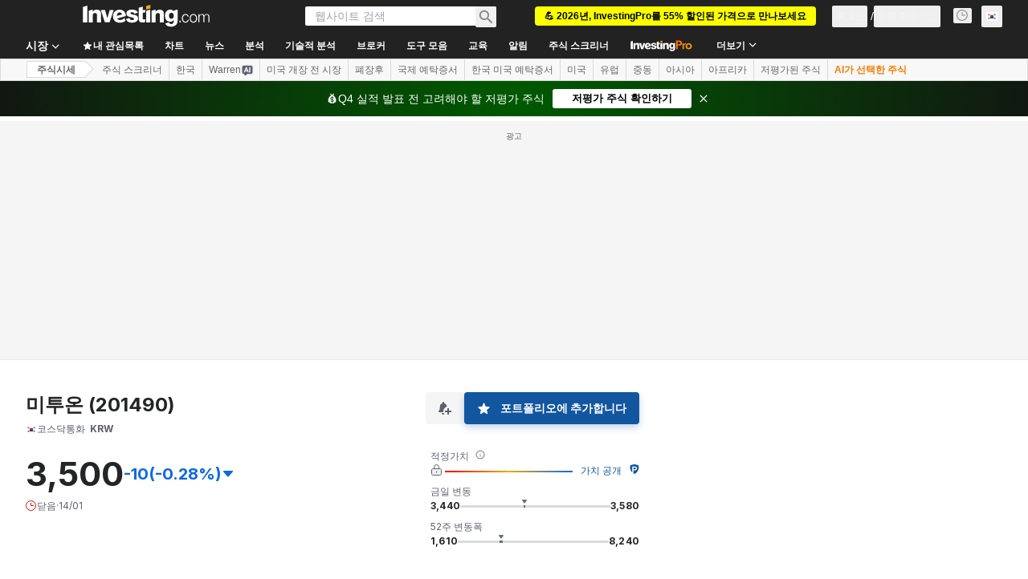

--- FILE ---
content_type: application/javascript
request_url: https://promos.investing.com/eu-a4flkt7l2b/z9gd/9a63d23b-49c1-4335-b698-e7f3ab10af6c/kr.investing.com/jsonp/z?cb=1768434620944&callback=__dgok9qk8nttt7o
body_size: 518
content:
__dgok9qk8nttt7o({"success":true,"geo":{"city":"Columbus","latitude":39.9625,"ip":"18.222.221.23","continent_name":"North America","continent_code":"NA","time_zone":"America/New_York","zipcode":"43215","region_code":"OH","metro_code":535,"longitude":-83.0061,"region_name":"Ohio","country_name":"United States","country_code":"US"},"rand":90463,"da":"bg*br*al|Apple%bt*bm*bs*cb*bu*dl$0^j~m|131.0.0.0%v~d~f~primarySoftwareType|Robot%s~r~dg*e~b~dq*z|Blink%cn*ds*ba*ch*cc*n|Chrome%t~bl*ac~aa~g~y|macOS%ce*ah~bq*bd~dd*cq$0^cl*df*bp*ad|Desktop%bh*c~dc*dn*bi*ae~ci*cx*p~bk*de*bc*i~h|10.15.7%cd*w~cu*ck*l~u~partialIdentification*af~bz*db*ab*q~a*cp$0^dh*k|Apple%cr*ag|-","ts":1768434621037.0});

--- FILE ---
content_type: application/javascript
request_url: https://cdn.investing.com/x/124e205/_next/static/chunks/2933-98ee81759435496f.js
body_size: 56652
content:
(self.webpackChunk_N_E=self.webpackChunk_N_E||[]).push([[2933],{1665:(e,t,r)=>{"use strict";r.d(t,{E:()=>x});var a=r(37876),n=r(73438),l=r(87273),s=r(6567),i=r(33855),o=r(64370),c=r(14232),d=function(e){return e.header="_add_chart_to_comment",e.attach="_attach",e.cancel="_Cancel",e}({}),m=r(66289),h=r(16542),u=r(56829);let x=e=>{let{isOpen:t,onClose:r,onAttach:x,instrumentId:p}=e,[_,g]=(0,c.useState)(!0),{t:v}=(0,h.A)(),{editionStore:f}=(0,u.P)().dataStore,{edition:{edition:y,id:b,editionInfo:{time_zone_id:j}}}=f;(0,c.useEffect)(()=>{g(!0)},[t]);let N=(0,c.useRef)({}),w=((e,t,r,a,n)=>{let l=new URL("https://".concat(e,".investing.com/").concat("charts/advinion.php?version=6.3.1.0"));return l.searchParams.append("domain_ID",t.toString()),l.searchParams.append("lang_ID",t.toString()),l.searchParams.append("timezone_ID",r.toString()),l.searchParams.append("pair_ID",a),l.searchParams.append("interval","1D"),n&&l.searchParams.append("user",n),l.href})(y,b,j,p);(0,c.useEffect)(()=>{if(!t)return;let e=window.top.$;return window.top.$=()=>({on:(e,t)=>{"attachSnapshotImage"===e&&(N.current.attachCallback=t)}}),()=>{window.top.$=e}},[t]);let k=(0,c.useCallback)(async()=>{N.current.attachCallback(null,C)},[N.current]),C=e=>{x(e)};return(0,a.jsx)(a.Fragment,{children:(0,a.jsx)(l.a,{isOpen:t,className:"w-[666px] overflow-hidden rounded-md p-0 shadow-[0_0_0_5px_rgba(0,0,0,0.4)]",onClose:r,children:(0,a.jsxs)(n.Zp,{children:[(0,a.jsxs)(n.aR,{className:"justify-between border-b-2 !p-0 !pl-4",children:[(0,a.jsx)(s.t4,{size:"base",children:v(d.header)}),(0,a.jsx)(i.$,{className:"h-12 w-12 !text-inv-grey-500 hover:bg-inv-grey-400",onClick:r,children:(0,a.jsx)(m.Dj,{icon:"close",className:"w-3"})})]}),(0,a.jsxs)(n.bw,{className:"relative px-5 py-5",children:[_&&(0,a.jsx)(o.y,{className:"absolute inset-0 w-[30px]"}),(0,a.jsx)("iframe",{className:"block h-[460px] w-[626px]",src:w,onLoad:()=>{g(!1)},"data-test":"comment-chart-iframe"},w)]}),(0,a.jsxs)(n.wL,{className:"flex justify-end",children:[(0,a.jsx)(i.$,{onClick:r,children:v(d.cancel)}),(0,a.jsx)(i.$,{onClick:k,disabled:_,"data-test":"confirm-attach-btn",children:v(d.attach)})]})]})})})}},2251:(e,t,r)=>{"use strict";r.d(t,{n:()=>i});var a=r(14232),n=r(77437),l=r(56829),s=r(41986);function i(){let{approvalNeeded:e,guidelinesPopUpOpened:t,setGuideLinePopup:r,setGuideLineApprovalRequired:i,approvedCallback:o,setApprovedCallback:c}=(0,a.useContext)(n._),{dataStore:{forumStore:d}}=(0,l.P)(),[m,h]=(0,s.g)("approvedGuidelinesFallback",!1),u=async()=>{await d.fetchGuidelines(),r(!0)},x=()=>{i(!1),r(!1)},p=async()=>(d.userApprovalStatus||await d.checkUserApproved({fallbackStatus:m}),d.userApprovalStatus);return{approvalNeeded:e,guidelinesPopUpOpened:t,hideGuidelines:x,showGuideLines:async e=>{if(e)if(await p())return void e();else i(!0),c(()=>e);u()},approveHandler:()=>{d.updateUserApproval(!0),h(!0),x(),o()}}}},2648:(e,t,r)=>{"use strict";r.d(t,{Hz:()=>v,Km:()=>k,Ml:()=>_,NR:()=>f,T$:()=>g,cW:()=>y,ft:()=>j,jV:()=>C,q5:()=>N,y$:()=>p});var a=r(67684),n=r(62701),l=r(65699),s=r(37876),i=r(14232),o=r(15039),c=r.n(o),d=r(50782),m=r.n(d),h=r(56748),u=r(66850),x=r(66289);let p=i.memo(e=>{let{children:t,href:r,title:a,derived:n,wrapperClassName:l,noprefetch:i,wrapperStyle:o,target:d="_self"}=e,h="".concat(a).concat(n?" - (CFD)":"");return(0,s.jsxs)("div",{className:c()(m().cell__wrapper,l),style:o,children:[r?(0,s.jsx)(u.o,{href:r,title:h,className:"overflow-hidden text-ellipsis whitespace-nowrap font-semibold text-primary hover:text-link",noprefetch:i,target:d,children:t}):(0,s.jsx)("span",{className:"overflow-hidden text-ellipsis whitespace-nowrap font-semibold text-primary",title:h,children:t}),n&&(0,s.jsx)("span",{className:c()(m()["cell--name__derived"],"md:hidden"),children:"derived"})]})}),_=e=>{var{className:t,timestamp:r,align:i,exchange:o}=e,d=(0,l._)(e,["className","timestamp","align","exchange"]);return(0,s.jsx)(h.nA,(0,n._)((0,a._)({className:c()(m()["cell--time"],t),align:i},d),{children:(0,s.jsx)(g,{timestamp:r,exchange:o})}))},g=i.memo(e=>{let{timestamp:t,exchange:r}=e;return(0,s.jsxs)(s.Fragment,{children:[(0,s.jsx)("time",{dateTime:t,suppressHydrationWarning:!0,children:t}),r&&(0,s.jsx)("span",{"data-mobile-cell":"",className:"md:hidden",children:r})]})}),v=i.memo(e=>{var{isOpen:t,className:r}=e,i=(0,l._)(e,["isOpen","className"]);return(0,s.jsx)(h.nA,(0,n._)((0,a._)({"data-test":"market-open-".concat(t),className:c()("0"===t?"text-market-closed":"text-market-open",r)},i),{children:(0,s.jsx)(x.Dj,{icon:"clock",className:c()("w-3.5",m().clock)})}))}),f=i.memo(e=>{let{children:t,className:r,innerHTML:a}=e;return(0,s.jsx)(h.nA,{"data-test":"volume-cell",className:r,dangerouslySetInnerHTML:a,children:t})}),y={UP:"cell--up",NATURAL:"cell--neutral",DOWN:"cell--down"},b=e=>{var{value:t,formattedValue:r,precision:i,className:o,bold:d,direction:u,suffix:x="",align:p,prefixDirection:_=!0}=e,g=(0,l._)(e,["value","formattedValue","precision","className","bold","direction","suffix","align","prefixDirection"]);let v=u||(t<0?"cell--down":"cell--up"),f=i?Number(t).toFixed(i):null==t?void 0:t.toString(),y=0===t,b="-"===r,j=_&&t>0?"+":"";return(0,s.jsx)(h.nA,(0,n._)((0,a._)({className:c()({[m()[v]]:!(y||b),[m()["cell--bold"]]:d},o),align:p},g),{children:b?r:"".concat(j).concat(r||f).concat(x)}))},j=e=>{var{className:t,formattedValue:r,precision:n,value:i,bold:o,align:c,dir:d="ltr"}=e,m=(0,l._)(e,["className","formattedValue","precision","value","bold","align","dir"]);return(0,s.jsx)(b,(0,a._)({formattedValue:r,value:i,precision:n,className:t,bold:o,align:c,dir:d},m))},N=e=>{var{className:t,precision:r,value:n,bold:i,align:o,dir:d="ltr",numberFormatted:h=!1}=e,u=(0,l._)(e,["className","precision","value","bold","align","dir","numberFormatted"]);return(0,s.jsx)(b,(0,a._)({value:n,precision:r,className:c()(m()["col-chg-pct"],t),suffix:h?"":"%",align:o,bold:i,dir:d},u))},w={strong_sell:"cell--down",sell:"cell--down",special_sell:"cell--down",neutral:"cell--neutral",less_volatility:"cell--neutral",more_volatility:"cell--neutral",oversold:"cell--neutral",overbought:"cell--neutral",buy:"cell--up",strong_buy:"cell--up",special_buy:"cell--up",none:"cell--up"},k=i.memo(e=>{var{className:t,color:r="none",value:i,bold:o=!0}=e,d=(0,l._)(e,["className","color","value","bold"]);let u=w[r];return(0,s.jsx)(h.nA,(0,n._)((0,a._)({className:c()(m()[u],o?m()["cell--bold"]:"",t)},d),{children:i}))}),C=i.memo(e=>{var{blink:t=0,children:r,align:i,className:o}=e,c=(0,l._)(e,["blink","children","align","className"]);return(0,s.jsx)(h.nA,(0,n._)((0,a._)({className:o,align:i},c),{children:(0,s.jsx)("span",{className:0!==t?t>0?"bg-positive-light":"bg-negative-light":"",children:r})}))})},4304:(e,t,r)=>{"use strict";r.d(t,{A:()=>g});var a=r(37876),n=r(14232),l=r(33855),s=r(87273),i=r(6567),o=r(73438),c=r(6041),d=r(66289),m=function(e){return e.header="_comment_guidlines",e.checkbox="_AgreementCheckbox",e.button="_IAgree",e}({}),h=r(16542),u=r(2251),x=r(56829),p=r(15039),_=r.n(p);let g=()=>{let[e,t]=(0,n.useState)(!1),{t:r}=(0,h.A)(),{approvalNeeded:p,guidelinesPopUpOpened:g,hideGuidelines:v,approveHandler:f}=(0,u.n)(),{dataStore:{forumStore:y}}=(0,x.P)(),b=y.guidelines;return(0,a.jsx)(a.Fragment,{children:(0,a.jsx)(s.a,{className:"overflow-hidden",isOpen:g,onClose:v,children:(0,a.jsxs)(o.Zp,{"data-test":"guidelines-popup",children:[(0,a.jsxs)(o.aR,{className:"justify-between border-b-2 py-0 pl-4 pr-0",children:[(0,a.jsx)(i.t4,{size:"base",children:r(m.header)}),(0,a.jsx)(l.$,{className:"h-[50px] w-[50px] !text-inv-grey-500 hover:bg-[#dadada]",onClick:v,children:(0,a.jsx)(d.Dj,{icon:"close",className:"w-3"})})]}),(0,a.jsxs)(o.bw,{className:"h-[85vh] overflow-y-auto p-3",children:[(0,a.jsx)("div",{className:_()("break-words p-2 text-sm leading-[1.2]","[&_*]:leading-[revert] [&_*]:[font-size:revert]","[&_li]:relative [&_li]:mt-2 [&_li]:pl-3 [&_li]:text-sm [&_ul]:mb-10 [&_ul]:mt-4","[&_li]:before:absolute [&_li]:before:left-0 [&_li]:before:top-0.5 [&_li]:before:block [&_li]:before:text-3xs [&_li]:before:text-inv-grey-650 [&_li]:before:content-['➔'] [&_li]:before:rtl:-scale-x-100"),dangerouslySetInnerHTML:{__html:b}}),p&&(0,a.jsxs)(a.Fragment,{children:[(0,a.jsxs)("div",{className:"mb-4 mt-2 flex border-t-2 pt-4",children:[(0,a.jsx)(c.y,{"data-test":"guidelines-terms-checkbox",checked:e,onChange:e=>{t(e.target.checked)}}),(0,a.jsx)("div",{className:"pl-4 font-semibold",children:r(m.checkbox)})]}),(0,a.jsxs)(l.$,{disabled:!e,onClick:f,className:"m-auto content-center bg-inv-grey-200 text-link","data-test":"approve-guidelines-btn",children:[(0,a.jsx)(d.H3,{icon:d.g0}),(0,a.jsx)("div",{className:"ml-1",children:r(m.button)})]})]})]})]})})})}},5082:e=>{e.exports={"chart-modal":"uploaded-image_chart-modal__P775k"}},5218:(e,t,r)=>{"use strict";r.d(t,{S:()=>N,H:()=>j});var a=r(37876),n=r(14232),l=r(15039),s=r.n(l),i=r(16542),o=r(56829),c=r(8090),d=r(66289),m=r(74818),h=function(e){return e.most_undervalued_title_ws="_most_undervalued_title_ws",e.most_overvalued_title_ws="_most_overvalued_title_ws",e.invpro_most_undervalued="_invpro_most_undervalued",e.invpro_most_overvalued="_hpv2_most_overvalued",e.name="_Name",e.last="_last",e.invpro_fair_value="_invpro_fair_value",e.invpro_upside="_invpro_upside",e.invpro_downside="_invpro_downside",e.see_full_list="_invpro_see_full_list",e}({}),u=r(74018),x=r(44242),p=r(66850);let _=e=>{let{assets:t,className:r,isOvervalued:n,hasInvestingPro:l,onUnlockPro:o}=e,{t:c}=(0,i.A)();return(0,a.jsxs)("table",{className:s()("w-full text-xs leading-4",r),children:[(0,a.jsx)("thead",{className:"relative after:absolute after:bottom-0 after:left-2 after:right-2 after:h-px after:bg-[#ECEDEF]",children:(0,a.jsxs)("tr",{children:[(0,a.jsx)("th",{className:"min-w-[107px] pb-2 pl-2 pt-0 text-left font-semibold",children:c(h.name)}),(0,a.jsx)("th",{className:"pb-2 pr-3 pt-0 text-right font-semibold rtl:pl-3 rtl:pr-0",style:{textAlign:"right"},children:c(h.last)}),(0,a.jsx)("th",{className:"pb-2 pl-1 pr-2 pt-0 text-right",style:{textAlign:"right"},children:(0,a.jsxs)("span",{className:"inline-flex gap-1 font-semibold",style:{textAlign:"right"},children:[(0,a.jsx)("span",{className:"max-w-[90px] overflow-hidden text-ellipsis",children:c(n?h.invpro_downside:h.invpro_upside)}),(0,a.jsx)("span",{className:"h-3 w-3 self-start",children:(0,a.jsx)(d.Dj,{icon:"shield",className:"w-2 text-[#FF7901]"})})]})}),(0,a.jsx)("th",{className:"pb-2 pr-2 pt-0 text-right",style:{textAlign:"right"},children:(0,a.jsxs)("span",{className:"inline-flex gap-1 text-right font-semibold",style:{textAlign:"right"},children:[c(h.invpro_fair_value),(0,a.jsx)("span",{className:"h-3 w-3 self-start",children:(0,a.jsx)(d.Dj,{icon:"shield",className:"w-2 text-[#FF7901]"})})]})})]})}),(0,a.jsx)("tbody",{children:t.slice(0,7).map(e=>{var t;let r=null!=(t=e.fairValueUpside)?t:0,i=(0,x.e)(e.localizedFairValueUpside,r,2,"%");return(0,a.jsxs)("tr",{className:"relative after:absolute after:bottom-0 after:left-2 after:right-2 after:h-px after:bg-[#ECEDEF] hover:bg-secondary","data-test":"ws-markets-market_movers-item",children:[(0,a.jsx)("td",{className:"whitespace-nowrap rounded-l-sm py-2 pl-2",children:l?(0,a.jsx)(p.o,{href:e.url,children:(0,a.jsx)("div",{title:"".concat(e.shortName).concat(e.isCFD?" - (CFD)":""),className:"hover:v2-secondary max-w-[85px] overflow-hidden text-ellipsis font-semibold hover:text-v2-blue hover:underline",children:e.shortName})}):(0,a.jsxs)("a",{className:"flex flex-1 items-center gap-3",href:"/pro/pricing?entry=most_undervalued_ws",target:"_blank",onClick:o,"data-google-interstitial":"false",children:[(0,a.jsx)("div",{className:"h-3.5 w-3.5",children:(0,a.jsx)(d.Dj,{icon:"lock",className:"size-3.5 text-[#FF7901]"})}),(0,a.jsx)("span",{className:"max-w-[55px] overflow-hidden whitespace-nowrap font-sans-v2 text-xs font-semibold leading-4 text-gray-900 blur-[7px]",children:e.name})]})}),(0,a.jsx)("td",{className:"py-2 pb-2 pr-3 text-right rtl:pl-3 rtl:pr-0 rtl:soft-ltr",style:{textAlign:"right"},dir:"ltr",children:e.localizedLast}),(0,a.jsx)("td",{className:s()("py-2 pb-2 pl-1 pr-2 text-right rtl:pl-4 rtl:pr-0",n?"text-negative-main":"text-positive-main"),style:{textAlign:"right"},dir:"ltr",children:(0,a.jsx)("span",{children:i})}),(0,a.jsx)("td",{className:"rounded-r-sm py-2 pb-2 pr-2",style:{textAlign:"right"},dir:"ltr",children:e.localizedFairValueV2})]},e.id)})})]})};var g=r(61044),v=r(39489),f=r(13897),y=r(65114);let b=e=>{let{onClick:t,href:r}=e,{t:n}=(0,i.A)();return(0,a.jsx)("a",{href:r,onClick:t,"data-google-interstitial":"false",children:(0,a.jsx)("div",{className:"mx-2 cursor-pointer border-b border-[#ECEDEF] py-3 text-center text-xs leading-5 text-primary hover:bg-[#F7F7F8] hover:text-link hover:underline",children:n(h.see_full_list)})})},j=(e,t)=>e.findIndex(e=>{var r,a;return(null==(a=t[e.instrumentEvaluationType])||null==(r=a.collection)?void 0:r.length)>0})||0,N=e=>{var t,r,l,x;let{className:p}=e,{t:N}=(0,i.A)(),{dataStore:{editionStore:w,investingProRatingsStore:k,subscriptionStore:C}}=(0,o.P)(),D=C.hasInvestingPro,A=k.assetsCollections,{edition:S}=w.edition,[z,B]=(0,n.useState)(S),[E,P]=(0,n.useState)(g.WK),{onUnlockWSProRatings:F}=(0,f.V)(),{onUnderOverValuedComponentClickEvent:M}=(0,y.e)();(0,c.A)(()=>{H(0),B(S),P(g.WK)});let T=[];(null==(r=A[v.M.Undervalued])||null==(t=r.collection)?void 0:t.length)>0&&T.push({define:h.invpro_most_undervalued,instrumentEvaluationType:v.M.Undervalued}),(null==(x=A[v.M.Overvalued])||null==(l=x.collection)?void 0:l.length)>0&&T.push({define:h.invpro_most_overvalued,instrumentEvaluationType:v.M.Overvalued});let[O,H]=(0,n.useState)(0),R=T[O],V=async e=>{await k.fetch({proUser:D,subdomain:e,entryValue:"ws_invpro_fair_value_table"}),B(e);let t=j(T,k.assetsCollections);t!==O&&(H(t),P(0===t?g.WK:g.oc))},L=()=>{F()};if(0===T.length||!R)return null;let W=A[R.instrumentEvaluationType],I=R.instrumentEvaluationType===v.M.Undervalued?W.ascByFairValueUpside:W.descByFairValueUpside,U=R.instrumentEvaluationType===v.M.Overvalued;return(0,a.jsxs)("div",{className:p,"data-test":"most-underover-valued",children:[(0,a.jsxs)("div",{className:"mx-2 flex flex-row justify-between gap-3 text-base font-semibold leading-6",children:[(0,a.jsxs)(u.O,{href:E,className:"flex items-center hover:underline",onClick:()=>{M(y.R.WS_TITLE)},children:[U?N(h.most_overvalued_title_ws):N(h.most_undervalued_title_ws),(0,a.jsx)(d.Dj,{icon:"chevron-right",className:"ml-3 size-3.5 text-[#6A707C] rtl:-scale-x-100"})]}),(0,a.jsx)(m.M,{onToggle:V,currentEdition:z})]}),(0,a.jsx)("div",{className:"mx-2 my-5 flex items-center border-[#ECEDEF]",children:T.map((e,t)=>(0,a.jsxs)(n.Fragment,{children:[(0,a.jsx)("button",{className:s()("-mb-px border-b-2 pb-2.5 pt-2 text-xs font-semibold leading-4 hover:text-link",O===t?"border-inv-blue-500 text-link":"border-transparent text-secondary"),onClick:()=>(e=>{H(e),P(0===e?g.WK:g.oc)})(t),"data-test":O===t?"ws-pro-ratings-selected":"ws-pro-ratings-".concat(e.instrumentEvaluationType,"-btn"),children:N(e.define)},t),t!==T.length-1&&(0,a.jsx)("div",{className:"mx-3 h-3.5 w-px bg-[#E6E9EB]"})]},e.instrumentEvaluationType))}),T.map((e,t)=>I.length>0?(0,a.jsx)(_,{assets:I,className:t===O?"":"hidden",isOvervalued:U,hasInvestingPro:D,onUnlockPro:L},t):null),(0,a.jsx)(b,{onClick:()=>M(y.R.WS_BOTTOM_LINK),href:E})]})}},6243:(e,t,r)=>{"use strict";r.d(t,{BE:()=>s,HM:()=>n,Pp:()=>a,TP:()=>l});var a=function(e){return e.CategoriesOverview="categories-overview",e.Category="category",e.Chat="chat",e.ChartAnalysis="chart-analysis",e}({}),n=function(e){return e.UpgradeToPro="upgrade-to-pro",e.UpgradeToProPlus="upgrade-to-pro-plus",e.ReachLimitQueries="reach-limit-queries",e.PromptVariables="prompt-variables",e.NegativeFeedback="negative-feedback",e.ShareConversationLink="share-conversation-link",e.PromptAnalyseChart="prompt-analyse-chart",e.BookingAnalysisSession="booking-analysis-session",e}({}),l=function(e){return e.ShareAnalysis="share-analysis",e.expandImage="expand-image",e}({}),s=function(e){return e.GuestSentWarrenMessage="guestSentWarrenMessage",e.LastHookPrompt="lastHookPrompt",e.TechnicalAnalysisClicked="technicalAnalysisClicked",e}({})},6268:(e,t,r)=>{"use strict";r.d(t,{A:()=>s});var a,n=r(14232);function l(){return(l=Object.assign?Object.assign.bind():function(e){for(var t=1;t<arguments.length;t++){var r=arguments[t];for(var a in r)({}).hasOwnProperty.call(r,a)&&(e[a]=r[a])}return e}).apply(null,arguments)}let s=function(e){return n.createElement("svg",l({xmlns:"http://www.w3.org/2000/svg",width:14,height:14,fill:"none"},e),a||(a=n.createElement("path",{fill:"currentColor",d:"M12.322 7.534l-.203-.457zm.606.398l-.494-.077zm-.809-.855a4 4 0 01-1.619.341v1c.72 0 1.405-.152 2.024-.427zm-1.619.341a4 4 0 01-4-4h-1a5 5 0 005 5zm-4-4c0-.544.109-1.062.305-1.534L5.88 1.5a5 5 0 00-.38 1.918zM1.5 7a5.5 5.5 0 014.52-5.413L5.844.603A6.5 6.5 0 00.5 7zM7 12.5A5.5 5.5 0 011.5 7h-1A6.5 6.5 0 007 13.5zm5.434-4.645A5.5 5.5 0 017 12.5v1a6.5 6.5 0 006.422-5.491zm-5.63-5.971a.97.97 0 00-.083-.9.86.86 0 00-.877-.381l.176.984a.15.15 0 01-.085-.013.1.1 0 01-.049-.04q-.012-.02-.005-.034zm5.72 6.107q-.014.008-.035-.004a.1.1 0 01-.04-.047.15.15 0 01-.015-.085l.988.154a.86.86 0 00-.402-.87.97.97 0 00-.901-.062z"})))}},7478:(e,t,r)=>{"use strict";r.d(t,{A:()=>o});var a=r(37876),n=r(66289);r(14232);var l=r(15039),s=r.n(l),i=r(33332);let o=e=>{let{changeDirection:t,className:r="text-3xs"}=e;return t===i.M.Up?(0,a.jsx)(n.H3,{className:s()("text-positive-main",r),icon:n.jl,"aria-hidden":"true","data-test":"arrow-up"}):t===i.M.Down?(0,a.jsx)(n.H3,{className:s()("text-negative-main",r),icon:n.us,"aria-hidden":"true","data-test":"arrow-down"}):(0,a.jsx)(n.H3,{className:s()("text-inv-grey-600",r),icon:n.Kj,"aria-hidden":"true","data-test":"arrow-neutral"})}},8090:(e,t,r)=>{"use strict";r.d(t,{A:()=>l});var a=r(14232),n=r(89099);let l=e=>{let t=(0,n.useRouter)();(0,a.useEffect)(()=>{if(!t||!t.events)return;let r=()=>{e()};return t.events.on("routeChangeStart",r),()=>{t.events.off("routeChangeStart",r)}},[t.events,e])}},8252:(e,t,r)=>{"use strict";r.d(t,{A:()=>s});var a,n=r(14232);function l(){return(l=Object.assign?Object.assign.bind():function(e){for(var t=1;t<arguments.length;t++){var r=arguments[t];for(var a in r)({}).hasOwnProperty.call(r,a)&&(e[a]=r[a])}return e}).apply(null,arguments)}let s=function(e){return n.createElement("svg",l({xmlns:"http://www.w3.org/2000/svg",width:16,height:16,fill:"none",viewBox:"0 0 16 16"},e),a||(a=n.createElement("path",{stroke:"currentColor",d:"M14.5 9.5a1.5 1.5 0 01-3 0v-5a1.5 1.5 0 013 0zm-3 1l-3.138 3.922a1.424 1.424 0 01-2.421-1.45L7 10.5H3.21a1.27 1.27 0 01-1.166-1.768l1.937-4.52A2 2 0 015.819 3h2.97a4 4 0 012.219.672L11.5 4z"})))}},9349:(e,t,r)=>{"use strict";r.d(t,{A:()=>s});var a,n=r(14232);function l(){return(l=Object.assign?Object.assign.bind():function(e){for(var t=1;t<arguments.length;t++){var r=arguments[t];for(var a in r)({}).hasOwnProperty.call(r,a)&&(e[a]=r[a])}return e}).apply(null,arguments)}let s=function(e){return n.createElement("svg",l({xmlns:"http://www.w3.org/2000/svg",width:16,height:16,fill:"none",viewBox:"0 0 16 16"},e),a||(a=n.createElement("path",{fill:"currentColor",fillRule:"evenodd",d:"M12 8c0 .825.675 1.5 1.5 1.5S15 8.825 15 8s-.675-1.5-1.5-1.5S12 7.175 12 8M9.5 8c0-.825-.675-1.5-1.5-1.5S6.5 7.175 6.5 8 7.175 9.5 8 9.5 9.5 8.825 9.5 8M4 8c0-.825-.675-1.5-1.5-1.5S1 7.175 1 8s.675 1.5 1.5 1.5S4 8.825 4 8",clipRule:"evenodd"})))}},12362:e=>{e.exports={container:"Link_container__VDsE5",link:"Link_link__sUFp0",array:"Link_array__MiJsw"}},14046:(e,t,r)=>{"use strict";r.d(t,{r:()=>c});var a=r(37876),n=r(14232),l=r(15039),s=r.n(l),i=r(56563),o=r.n(i);let c=(0,n.forwardRef)((e,t)=>{let{className:r,children:n,dataTest:l,containerClassName:i}=e;return(0,a.jsx)("div",{className:s()("overflow-x-auto",o().hideScrollbar,i),ref:t,children:(0,a.jsx)("ul",{className:s()("inline-flex sm:flex",r),"data-test":l,children:n})})});c.displayName="HorizontalMenuBar"},15520:(e,t,r)=>{"use strict";r.d(t,{A:()=>s});var a,n=r(14232);function l(){return(l=Object.assign?Object.assign.bind():function(e){for(var t=1;t<arguments.length;t++){var r=arguments[t];for(var a in r)({}).hasOwnProperty.call(r,a)&&(e[a]=r[a])}return e}).apply(null,arguments)}let s=function(e){return n.createElement("svg",l({xmlns:"http://www.w3.org/2000/svg",width:24,height:24,fill:"none",viewBox:"0 0 24 24"},e),a||(a=n.createElement("path",{fill:"currentColor",fillRule:"evenodd",d:"M15.5 12l-5.707 5.707-1.414-1.414L12.672 12 8.379 7.707l1.414-1.414z",clipRule:"evenodd"})))}},16191:(e,t,r)=>{"use strict";r.d(t,{w:()=>u});var a=r(37876),n=r(14232),l=r(33855),s=r(15039),i=r.n(s),o=r(50782),c=r.n(o),d=r(66289),m=r(11040),h=r(21580);let u=n.memo(e=>{let{order:t=h.x.NONE,sortSetter:r,label:s,isMobileSorting:o=!1,options:u={},sortButtonClassName:x,iconPosition:p="right"}=e,_=[h.x.DESC,h.x.ASC],{disableNone:g,defaultOrder:v}=u;g||_.unshift(h.x.NONE),(0,n.useEffect)(()=>{v&&r(v,!0)},[]);let f=(0,a.jsxs)("span",{className:"flex",children:[(0,a.jsx)(d.H3,{icon:d.cH,className:i()(c()["sort-icon"],c()["sort-icon-up"],t===h.x.ASC?c()["sort-icon-active"]:"!hidden"),"aria-hidden":"true",viewBox:"0 0 14 14",width:"14",height:"14"}),(0,a.jsx)(d.H3,{icon:d.cH,className:i()(c()["sort-icon"],t===h.x.DESC?c()["sort-icon-active"]:"opacity-40",t===h.x.ASC?"!hidden":""),"aria-hidden":"true",viewBox:"0 0 14 14",width:"14",height:"14"})]}),y=(0,a.jsx)(l.$,{onClick:()=>r(_[(t+_.length%2)%_.length]),className:i()(c().sort,"!font-semibold !leading-4 text-primary",x),children:"left"===p?(0,a.jsxs)(a.Fragment,{children:[f,s]}):(0,a.jsxs)(a.Fragment,{children:[s,f]})});return(0,a.jsx)(a.Fragment,{children:o?y:(0,a.jsxs)(a.Fragment,{children:[(0,a.jsx)(m.X8,{children:y}),(0,a.jsx)(m.jp,{children:(0,a.jsx)("span",{children:s})}),(0,a.jsx)(m.fq,{children:(0,a.jsx)("span",{children:s})})]})})});u.displayName="SortArrow"},19167:(e,t,r)=>{"use strict";r.d(t,{O:()=>x});var a=r(37876),n=r(14232),l=r(5811),s=r(34688),i=r(16542),o=r(56829),c=r(11726),d=r(81817),m=r(77149),h=r(74279),u=r(47635);let x=(0,l.PA)(e=>{let{className:t,onClose:r}=e,{t:l}=(0,i.A)(),{dataStore:{instrumentStore:{instrument:x},pageInfoStore:{showPromo:p}}}=(0,o.P)(),[_,g]=(0,n.useState)(!0);(0,u.B)(g);let{parser:v}=(0,s.A)();return(0,a.jsxs)("div",{className:t,children:[(0,a.jsx)(m.t,{onClose:r,children:(0,c.of)(l,d.wF.ChatWidgetHeader,x,v,!0)}),(0,a.jsx)(h.H,{infiniteScroll:!0,listClassName:_?p?"h-[calc(100vh_-_351px)]":"h-[calc(100vh_-_317px)]":p?"h-[calc(100vh_-_417px)]":"h-[calc(100vh_-_383px)]"})]})})},23503:(e,t,r)=>{"use strict";r.d(t,{B:()=>M});var a,n,l,s=r(37876),i=r(14232),o=r(15039),c=r.n(o),d=r(14868),m=r(56829),h=r(38343);function u(){return(u=Object.assign?Object.assign.bind():function(e){for(var t=1;t<arguments.length;t++){var r=arguments[t];for(var a in r)({}).hasOwnProperty.call(r,a)&&(e[a]=r[a])}return e}).apply(null,arguments)}let x=function(e){return i.createElement("svg",u({xmlns:"http://www.w3.org/2000/svg",width:24,height:24,fill:"none",viewBox:"0 0 24 24"},e),a||(a=i.createElement("circle",{cx:20,cy:12,r:2,fill:"currentColor"})),n||(n=i.createElement("circle",{cx:4,cy:12,r:2,fill:"currentColor"})),l||(l=i.createElement("circle",{cx:12,cy:12,r:2,fill:"currentColor"})))};var p=r(79350),_=r(7442),g=r(19167),v=r(87939),f=r(92284);let y=e=>{let{tab:t,className:r,onClick:a}=e;return(0,s.jsx)("button",{"data-test":"mobile-ws-tab-".concat(t),className:c()("mb-4 flex h-10 w-10 items-center justify-center rounded-full bg-white text-secondary shadow-fabOption",r),onClick:()=>a(t),children:(0,s.jsx)(f.Z,{icon:(0,_.sW)(t,!1),className:"size-6"})})};var b=r(97598),j=r(53701),N=r(89862),w=r(28574),k=r(18847),C=r.n(k),D=r(5811),A=r(6243),S=r(13136);let z=C()(()=>Promise.all([r.e(8832),r.e(5059)]).then(r.bind(r,95059)),{loadableGenerated:{webpack:()=>[95059]},ssr:!1}),B=C()(()=>Promise.all([r.e(5021),r.e(4328),r.e(4537)]).then(r.bind(r,40462)).then(e=>e.WatchlistView),{loadableGenerated:{webpack:()=>[40462]},ssr:!1}),E=C()(()=>Promise.all([r.e(5021),r.e(4328),r.e(6748)]).then(r.bind(r,54157)).then(e=>e.AlertsView),{loadableGenerated:{webpack:()=>[54157]},ssr:!1}),P=C()(()=>Promise.all([r.e(4031),r.e(37),r.e(7049)]).then(r.bind(r,57049)).then(e=>e.BreakingNewsContainer),{loadableGenerated:{webpack:()=>[57049]},ssr:!1}),F=C()(()=>Promise.all([r.e(4587),r.e(340),r.e(3830),r.e(3342),r.e(6944),r.e(8714),r.e(9678),r.e(2654)]).then(r.bind(r,39678)).then(e=>e.WarrenWorkstationV2),{loadableGenerated:{webpack:()=>[39678]},ssr:!1}),M=(0,D.PA)(()=>{var e,t;let{handleTabClick:r,menuOpened:a,setMenuOpened:n,activeTab:l,setActiveTab:o,asPath:u,proPicksCloseHandler:f}=(0,S.a)(),{dataStore:{instrumentStore:{instrument:k},pageInfoStore:C,invproStrategiesStore:D,warrenStore:M,editionStore:{edition:T}}}=(0,m.P)(),O=l!==_.Z1.Empty,H=null==k||null==(e=k.base)?void 0:e.type,R=u.includes("-"+h.D9.Commentary)||u.includes("/"+h.D9.Chat)||u.startsWith("/news/"),V=!!(null==k||null==(t=k.name)?void 0:t.fullName)&&!R,L=D.invproStrategiesData.length>0,W=l===_.Z1.ProPicks,I=l===_.Z1.Brokers,U=(0,w.Z)(T.edition)||(0,N.A)(),G=C.isHomePage,[Y,q]=(0,i.useState)(!1);(0,d.A)(a||O),(0,i.useEffect)(()=>{sessionStorage.getItem(A.BE.GuestSentWarrenMessage)&&q(!0)},[]);let K=()=>{n(!1),o(_.Z1.Empty)};return(0,i.useEffect)(()=>{(""!==M.externalWorkstationPrompt||Y||M.analysisClickedAgain||M.displayTechnicalAnalysis||M.displayChartAnalysis||M.liveChartPopupShown)&&(o(_.Z1.Warren),n(!1),M.setLiveChartPopupShown(!1))},[M.externalWorkstationPrompt,Y,M.analysisClickedAgain,M.displayTechnicalAnalysis,M.chartAnalysisWSView,M.liveChartPopupShown]),(0,s.jsx)(s.Fragment,{children:(0,s.jsxs)("div",{className:"fixed bottom-[72px] right-4 z-20 flex flex-col sm:right-8 md:hidden",children:[(0,s.jsx)("div",{className:c()((a||O)&&"fixed inset-0 bg-[#181c214c]",C.shouldShowMobileFooterNavigation&&"h-[calc(100%-theme(spacing.18))]"),onClick:e=>{e.target===e.currentTarget&&K()},children:(0,s.jsxs)("div",{className:c()("z-[15] ml-auto h-full w-[348px] overflow-y-auto bg-white p-4",O?"":"hidden",l===_.Z1.Warren&&"relative",C.shouldShowMobileFooterNavigation?"w-full":""),onTouchMove:e=>e.stopPropagation(),children:[l===_.Z1.Watchlist&&(0,s.jsx)(B,{onClose:K}),l===_.Z1.Alerts&&(0,s.jsx)(E,{onClose:K}),(0,s.jsx)(v.X,{onClose:K,className:l===_.Z1.Markets?"":"hidden",lazyChart:!1,instrumentType:H,instrument:k,isMobile:C.isMobile,isHomePage:G,innerVideoEnabled:!1,isTablet:C.isTablet,isActive:l===_.Z1.Markets}),W&&(0,s.jsx)(z,{isTabActive:W,onClose:f||K}),l===_.Z1.BreakingNews&&(0,s.jsx)(P,{onClose:K}),(0,s.jsx)(g.O,{onClose:K,className:l===_.Z1.Comments?"":"hidden"}),(0,s.jsx)(b.$,{onClose:K,className:l===_.Z1.Tools?"":"hidden"}),l===_.Z1.Warren&&(0,s.jsx)(F,{onClose:K}),U&&(0,s.jsx)(j.U,{className:I?"":"hidden",isTabActive:I,onClose:K})]})}),(0,s.jsxs)("div",{"data-test":"mobile-workstation-tabs",className:c()("z-1",a?"mb-2":"hidden"),children:[(0,s.jsx)(y,{tab:_.Z1.Markets,onClick:r}),(0,s.jsx)(y,{tab:_.Z1.Warren,onClick:r}),L&&(0,s.jsx)(y,{tab:_.Z1.ProPicks,onClick:r}),(0,s.jsx)(y,{tab:_.Z1.Watchlist,onClick:r}),V&&(0,s.jsx)(y,{tab:_.Z1.Comments,onClick:r}),(0,s.jsx)(y,{tab:_.Z1.Alerts,onClick:r}),U&&(0,s.jsx)(y,{tab:_.Z1.Brokers,onClick:r}),(0,s.jsx)(y,{tab:_.Z1.BreakingNews,onClick:r}),(0,s.jsx)(y,{tab:_.Z1.Tools,onClick:r})]}),!C.shouldShowMobileFooterNavigation&&(0,s.jsx)("button",{className:c()("z-1 flex h-10 w-10 items-center justify-center rounded-full bg-[#232526] text-white shadow-fab",O&&"hidden"),onClick:()=>n(e=>!e),children:a?(0,s.jsx)(p.A,{}):(0,s.jsx)(x,{})})]})})})},28574:(e,t,r)=>{"use strict";function a(e){return["au","fr","ru","de","jp","ca","hk","pt","br","tr","se","kr","gr","pl","nl","fi","vn","th","id","ms","ph","ng","il","sa","za","in","hi","www","es","it","uk","mx"].includes(e)}r.d(t,{Z:()=>a})},30499:(e,t,r)=>{"use strict";r.d(t,{cn:()=>s});var a=r(15039),n=r.n(a),l=r(29573);function s(){for(var e=arguments.length,t=Array(e),r=0;r<e;r++)t[r]=arguments[r];return(0,l.QP)(n()(...t))}},34171:(e,t,r)=>{"use strict";r.d(t,{p:()=>a});var a=function(e){return e.WarrenAiHookAnalyseChart="_warrenai_hook_analyse_chart",e.WarrenAiHookAnalyseChartLoading="_warrenai_hook_analyse_chart_loading",e.WarrenAiHookAnalyseChartReady="_warrenai_hook_analyse_chart_ready",e.WarrenAiHookAnalyseChartNew="_warrenai_hook_analyse_chart_new",e.WarrenAiHookAnalyseChartNewInfo="_warrenai_hook_analyse_chart_new_info",e.WarrenAiAnalyseChartLoginPopHeader="_warrenai_analyse_chart_login_pop_header",e.WarrenAiAnalyseChartLoginPopBody="_warrenai_analyse_chart_login_pop_body",e.WarrenAiHookHoverHeaderGuest="_warrenai_hook_hover_header_guest",e.WarrenAiHookHoverBodyGuest="_warrenai_hook_hover_body_guest",e.WarrenAiHookHoverBodyGuest2="_warrenai_hook_hover_body_guest2",e.WarrenAiHookHoverHeaderLoggedIn="_warrenai_hook_hover_header_logged_in",e.WarrenAiHookHoverBodyLoggedIn="_warrenai_hook_hover_body_logged_in",e.TvcAnalyzeChartPopupTitle="_tvc_analyze_chart_popup_title",e.TvcAnalyzeChartPopupSubtitle="_tvc_analyze_chart_popup_subtitle",e.TvcAnalyzeChartPopupBulletpoints="_tvc_analyze_chart_popup_bulletpoints",e.TvcAnalyzeChartPopupLearnMore="_tvc_analyze_chart_popup_learn_more",e.TvcAnalyzeChartPopupNewLabel="_tvc_analyze_chart_popup_new_label",e.TvcAnalyzeChartPopupCta="_tvc_analyze_chart_popup_cta",e.TvcAnalyzeChartPopupCtaUrl="_tvc_analyze_chart_popup_cta_url",e.WarrenAiAnalyseChartModalHeader="_warrenai_analyse_chart_modal_header",e.WarrenAiAnalyseChartModalInfo="_warrenai_analyse_chart_modal_info",e.WarrenAiAnalyseChartModalInfoSymbol="_warrenai_analyse_chart_modal_info_symbol",e.WarrenAiAnalyseChartModalInfoInterval="_warrenai_analyse_chart_modal_info_interval",e.WarrenAiAnalyseChartModalInfoIntervals="_warrenai_analyse_chart_modal_info_intervals",e.WarrenAiAnalyseChartModalInfoSelectSymbol="_warrenai_analyse_chart_modal_info_select_symbol",e.WarrenAiAnalyseChartModalInfoCredits="_warrenai_analyse_chart_modal_info_credits",e.WarrenAiAnalyseChartModalInfoCreditsRemaining="_warrenai_analyse_chart_modal_info_credits_remaining1",e.WarrenAiAnalyseChartModalInfoComingSoon="_warrenai_analyse_coming_soon",e.WarrenAiAnalyseChart1Minute="_warrenai_analyse_chart_1_minute",e.WarrenAiAnalyseChart5Minutes="_warrenai_analyse_chart_5_minutes",e.WarrenAiAnalyseChart15Minutes="_warrenai_analyse_chart_15_minutes",e.WarrenAiAnalyseChart30Minutes="_warrenai_analyse_chart_30_minutes",e.WarrenAiAnalyseChart45Minutes="_warrenai_analyse_chart_45_minutes",e.WarrenAiAnalyseChart1Hour="_warrenai_analyse_chart_1_hour",e.WarrenAiAnalyseChart2Hours="_warrenai_analyse_chart_2_hours",e.WarrenAiAnalyseChart4Hours="_warrenai_analyse_chart_4_hours",e.WarrenAiAnalyseChart5Hours="_warrenai_analyse_chart_5_hours",e.WarrenAiAnalyseChart1Day="_warrenai_analyse_chart_1_day",e.WarrenAiAnalyseChart1Week="_warrenai_analyse_chart_1_week",e.WarrenAiAnalyseChart1Month="_warrenai_analyse_chart_1_month",e.WarrenAiAnalyseChartAlertReadyHeader="_warrenai_analyse_chart_alert_ready_header",e.WarrenAiAnalyseChartAlertReadyButton="_warrenai_analyse_chart_alert_ready_button",e.WarrenAiAnalyseChartAlertReadyInfo="_warrenai_analyse_chart_alert_ready_info",e.WarrenAiAnalyseChartAlertGeneratingHeader="_warrenai_analyse_chart_alert_generating_header",e.WarrenAiAnalyseChartAlertGeneratingBody="_warrenai_analyse_chart_alert_generating_body",e.WarrenAiAnalyseChartInterim1="_warrenai_analyse_chart_interim_1",e.WarrenAiAnalyseChartInterim2="_warrenai_analyse_chart_interim_2",e.WarrenAiAnalyseChartInterim3="_warrenai_analyse_chart_interim_3",e.WarrenAiAnalyseChartInterim4="_warrenai_analyse_chart_interim_4",e.WarrenAiAnalyseChartInterim5="_warrenai_analyse_chart_interim_5",e.WarrenAiAnalyseChartInterim6="_warrenai_analyse_chart_interim_6",e.InvproLpWarrenAiGeneratingAnswer="_invpro_lp_warren_ai_generating_answer",e.Confirm="_existing_users_exp_confirmation_popup_confirm",e.Edit="_edit",e.Summary="_Summary",e.Cancel="_Cancel",e.WarrenAiAnalyseChartAlertGeneratingHumanQuery="_warrenai_analyse_chart_alert_generating_human_query",e.WarrenAiAnalyseChartConfirmation1Minute="_warrenai_analyse_chart_confirmation_1_minute",e.WarrenAiAnalyseChartConfirmation5Minute="_warrenai_analyse_chart_confirmation_5_minutes",e.WarrenAiAnalyseChartConfirmation15Minute="_warrenai_analyse_chart_confirmation_15_minutes",e.WarrenAiAnalyseChartConfirmation30Minute="_warrenai_analyse_chart_confirmation_30_minutes",e.WarrenAiAnalyseChartConfirmation1Hour="_warrenai_analyse_chart_confirmation_1_hour",e.WarrenAiAnalyseChartConfirmation5Hour="_warrenai_analyse_chart_confirmation_5_hours",e.WarrenAiAnalyseChartConfirmation1Day="_warrenai_analyse_chart_confirmation_1_day",e.WarrenAiAnalyseChartConfirmation1Week="_warrenai_analyse_chart_confirmation_1_week",e.WarrenAiAnalyseChartConfirmation1Month="_warrenai_analyse_chart_confirmation_1_month",e.WarrenAiAnalyseChartTechnicalAnalysis="_warrenai_analyse_chart_technical_analysis",e.WarrenAiAnalyseChartTechnicalAnalysisPrompt="_warrenai_analyse_chart_technical_analysis_prompt",e}({})},37402:(e,t,r)=>{"use strict";r.d(t,{d:()=>h});var a=r(37876),n=r(14232),l=r(16542),s=r(15520),i=r(52358),o=r(15039),c=r.n(o);let d=e=>{let{className:t,children:r,disabled:n,isActive:l,onClick:s}=e;return(0,a.jsx)("button",{className:c()("flex items-center rounded border font-semibold leading-5",l?"border-inv-blue-500 bg-blue/10":"border-[#F7F7F8] bg-[#F7F7F8]",n?"cursor-not-allowed text-secondary/70":"text-link",t),onClick:s,disabled:n,children:r})},m=()=>(0,a.jsx)("div",{className:"font-arial leading-4 text-link",children:"..."}),h=e=>{let{limit:t,current:r,count:o,setPage:h,className:u}=e,{t:x}=(0,l.A)(),p=(0,n.useMemo)(()=>(t%2==0?t-1:t)-2,[t]),_=(p+1)/2,[g,v]=(0,n.useMemo)(()=>{let e=o>t;return[e&&r>_+1,e&&r<o-_]},[r,p,_,o,t]),f=(0,n.useMemo)(()=>Array.from({length:p}),[p]),y=(0,n.useCallback)((e,t)=>(0,a.jsx)(d,{isActive:e===t,onClick:()=>h(e),className:"p-[11px]",children:e},e),[]),b=f.map((e,t)=>y(t+2,r)),j=f.map((e,t)=>{let n=r-(_-(t+1));return(0,a.jsx)(d,{isActive:t+1===_,onClick:()=>h(n),className:"p-[11px]",children:n},n)}),N=f.map((e,t)=>y(o-(p-t),r));return(0,a.jsxs)("div",{className:c()("mb-4 flex select-none justify-between",u),children:[(0,a.jsxs)(d,{className:"p-[9px] md:pr-[19px]",disabled:1===r,onClick:()=>h(r-1),children:[(0,a.jsx)(s.A,{className:"-scale-x-100 sm:mr-1.5 rtl:rotate-180"}),(0,a.jsx)("span",{className:"hidden sm:block",children:x(i.p.previous)})]}),(0,a.jsx)("div",{className:"flex items-center gap-2",children:o<=t?Array.from({length:o}).map((e,t)=>{let n=t+1;return(0,a.jsx)(d,{isActive:n===r,onClick:()=>h(n),className:"p-[11px]",children:n},n)}):(0,a.jsxs)(a.Fragment,{children:[y(1,r),g&&(0,a.jsx)(m,{}),g&&v?j:g?N:b,v&&(0,a.jsx)(m,{}),y(o,r)]})}),(0,a.jsxs)(d,{className:"p-[9px] md:pl-[19px]",disabled:r>=o,onClick:()=>h(r+1),children:[(0,a.jsx)("span",{className:"hidden sm:block",children:x(i.p.next)}),(0,a.jsx)(s.A,{className:"sm:ml-1.5 rtl:rotate-180"})]})]})}},37940:(e,t,r)=>{"use strict";r.d(t,{Xl:()=>_,ao:()=>g,v4:()=>p});var a=r(37876),n=r(14232),l=r(74442),s=r(11374),i=r(16542),o=r(66314),c=r(56829),d=r(33855),m=r(66416),h=r(27273),u=r(79350),x=r(38324),p=function(e){return e.Spam="spam",e.Offensive="offensive",e}({});let _="reportedComments",g=e=>{let{commentId:t,onClose:r}=e,{t:p}=(0,i.A)(),{dataStore:{authStore:g,forumStore:v}}=(0,c.P)(),{authenticateUser:f}=(0,o.A)(),[y,b]=(0,n.useState)("spam"),[j,N]=(0,n.useState)([]),[w,k]=(0,n.useState)(!1);(0,n.useEffect)(()=>{let e=localStorage.getItem(_);e&&N(JSON.parse(e))},[]);let C=async()=>{if(!g.isLoggedIn){(0,s.o)()&&f(m.$k.ReportComment,h.W.Login);return}if(await v.reportComment({id:t,type:y})){let e=[...j,t];N(e),localStorage.setItem(_,JSON.stringify(e)),k(!0)}};return(0,a.jsxs)("div",{className:"w-[300px] px-4 pb-2.5 pt-3.5",children:[(0,a.jsxs)("div",{className:"flex items-center justify-between whitespace-nowrap text-base font-semibold leading-5",children:[p(w?x.p.commentFlagged:x.p.reportThisComment),(0,a.jsx)("button",{className:"text-secondary",onClick:r,children:(0,a.jsx)(u.A,{})})]}),(0,a.jsx)("hr",{className:"my-5 h-px border-0 bg-[#ECEDEF]"}),(0,a.jsxs)("div",{className:"text-left",children:[w?(0,a.jsx)("div",{className:"font-semibold",children:p(x.p.thankYou)}):null,(0,a.jsx)("p",{className:"mb-2 text-xs leading-4",children:p(w?x.p.reportHasBeenSent:x.p.iFeelThatThisCommentIs)}),w?null:(0,a.jsxs)(a.Fragment,{children:[(0,a.jsx)(l.a,{label:p(x.p.spam),name:"report_type",defaultChecked:!0,onChange:()=>b("spam"),className:"py-2 text-base leading-5"}),(0,a.jsx)(l.a,{label:p(x.p.offensive),name:"report_type",onChange:()=>b("offensive"),className:"py-2 text-base leading-5"})]})]}),(0,a.jsx)(d.J,{onClick:w?r:C,className:"mt-4",outlined:w,children:p(w?x.p.close:x.p.submit)})]})}},38324:(e,t,r)=>{"use strict";r.d(t,{p:()=>a});var a=function(e){return e.reply="_discussion_reply",e.report="_report",e.followPost="_FollowPost",e.unfollowPost="_UnfollowPost",e.savePost="_stockScreener_Save",e.blockUser="_block_user_action",e.showPreviousReplies="_comments_show_previous",e.loading="LOADING_BADGE",e.just_now="_JUST_NOW",e.spam="_spam",e.offensive="_offensive",e.reportThisComment="_report_comment",e.iFeelThatThisCommentIs="_report_comment_header",e.submit="_buttonSubmitAlerts",e.confirmBlock="_confirm_block",e.cancel="_Cancel",e.areYouSureBlock="_block_confirmation_question",e.youWillNotBeAbleToSeeComments="_block_confirmation_explanation",e.commentAlreadySaved="_comment_already_saved_refa",e.savedItems="_savedItems",e.commentFlagged="_comment_flagged",e.thankYou="_ThankYou",e.reportHasBeenSent="_comment_flagged_message",e.close="_Close",e}({})},38795:e=>{e.exports={emptyCheckbox:"checkbox_emptyCheckbox__5Wxn0"}},41744:e=>{e.exports={desktopFreezeColumnWidth:"dynamic-table-v2_desktopFreezeColumnWidth__BKzCe","dynamic-table-wrapper":"dynamic-table-v2_dynamic-table-wrapper__fBEvo","scrollbar-x":"dynamic-table-v2_scrollbar-x__R96pe","dynamic-table":"dynamic-table-v2_dynamic-table__iz42m","flag-icon":"dynamic-table-v2_flag-icon__Dux2D","header-cell":"dynamic-table-v2_header-cell__vhndq","col-name-h":"dynamic-table-v2_col-name-h__gix_M","col-name":"dynamic-table-v2_col-name__Xhsxv","cell-symbol":"dynamic-table-v2_cell-symbol__vrjLd","icon-column":"dynamic-table-v2_icon-column__FixZ6",timeWrapper:"dynamic-table-v2_timeWrapper__oOtpE",ellipse:"dynamic-table-v2_ellipse__9zm_e","col-clock":"dynamic-table-v2_col-clock__DwjFL","col-contract-size":"dynamic-table-v2_col-contract-size__xfJVv","col-other":"dynamic-table-v2_col-other__zNU4A",row:"dynamic-table-v2_row__ILVMx",shimmer:"dynamic-table-v2_shimmer__Xh2__"}},44423:(e,t,r)=>{"use strict";r.d(t,{jV:()=>g.jV,Hz:()=>g.Hz,XI:()=>j,BF:()=>c.BF,nA:()=>c.nA,M_:()=>_,MS:()=>p,Hj:()=>c.Hj,Km:()=>g.Km,NR:()=>g.NR});var a=r(37876);r(14232);var n=r(16191),l=r(50782),s=r.n(l),i=r(15039),o=r.n(i),c=r(56748),d=r(21580),m=r(66289),h=r(13968),u=r(11040),x=r(69656);let p=e=>{let{children:t,className:r,rowClassName:n,isSticky:l=!1}=e,i=(0,x.X)(l);return(0,a.jsx)("thead",{className:o()(s().head,{"sticky z-2":l},r),style:{top:l?i+"px":void 0},children:(0,a.jsx)(c.Hj,{className:n,children:t})})},_=e=>{let{sortOrder:t=d.x.NONE,sortHandler:r,sortOptions:l,label:i,align:c,colSpan:x,className:p,labelClassName:_,border:g=!0,tooltip:v,tooltipPosition:f,isMobileSorting:y=!1,showTitle:b=!1,icon:j=null,wrapperClassName:N,investingProIndicator:w=!1,proTooltip:k,tooltipView:C,sortButtonClassName:D,sortIconPosition:A="right"}=e,S="string"==typeof i?i:"",z=w?(0,a.jsxs)("span",{className:o()("flex",_),title:b?S:void 0,children:[(0,a.jsx)("span",{children:i}),(0,a.jsx)("span",{children:(0,a.jsx)(m.Dj,{icon:"shield",className:"w-2.5 text-[#ff7901]"})})]}):(0,a.jsx)("span",{className:_,title:b?S:void 0,children:i});return(0,a.jsx)("th",{className:o()(s().cell,s()["cell--head"],{[s()["cell--noborder"]]:!g},{[s()["cell--align-".concat(c)]]:!!c},p),colSpan:x,children:(0,a.jsxs)("div",{className:o()(s().cell__wrapper,N),children:[j?(0,a.jsx)(a.Fragment,{children:j}):null,v?(0,a.jsx)(u.X8,{children:(0,a.jsx)(h.m,{content:v,position:f,className:s().tooltip,children:(0,a.jsx)("div",{className:"mr-1 text-inv-grey-500",children:(0,a.jsx)(m.H3,{icon:m.aA})})})}):null,r?k?(0,a.jsx)(h.m,{content:k,position:"top",view:C,className:s().tooltip,children:(0,a.jsx)(n.w,{order:t,sortSetter:r,label:z,options:l,isMobileSorting:y,sortButtonClassName:D,iconPosition:A})}):(0,a.jsx)(n.w,{order:t,sortSetter:r,label:z,options:l,isMobileSorting:y,sortButtonClassName:D,iconPosition:A}):k?(0,a.jsx)(h.m,{content:k,position:"top",view:C,className:s().tooltip,children:z}):z]})})};var g=r(2648),v=r(67684),f=r(62701),y=r(65699),b=function(e){return e.GridColumn="--grid-columns",e.GridTemplate="--grid-template",e.MobileTabletColumnWidth="--mobile-tablet-freeze-column-width",e.DesktopColumnWidth="--desktop-freeze-column-width",e}(b||{});let j=e=>{var{children:t,className:r,border:n=!0,mobileBasic:l=!1,freezeColumn:i=!1,mobileTabletFreezeColumnWidth:c,desktopFreezeColumnWidth:d,mobileGrid:m=!1,mobileGridColNum:h,mobileGridTemplate:u,narrowColumns:x=!1,dynamic:p=!1,tableRef:_,firstScrollableColumn:g}=e,b=(0,y._)(e,["children","className","border","mobileBasic","freezeColumn","mobileTabletFreezeColumnWidth","desktopFreezeColumnWidth","mobileGrid","mobileGridColNum","mobileGridTemplate","narrowColumns","dynamic","tableRef","firstScrollableColumn"]);return(0,a.jsx)("table",(0,f._)((0,v._)({className:o()("min-h-[50px]",s().table,r,{[s()["table--border"]]:n,[s()["table--mobile-basic"]]:l,[s()["table--mobile-grid"]]:m,[s()["table--narrow"]]:x,[s()["table--freeze-column"]]:i,[s()["table--freeze-column-first"]]:2===g,[s()["table--dynamic"]]:p}),style:{"--grid-columns":h,"--grid-template":u,"--mobile-tablet-freeze-column-width":"".concat(c,"px"),"--desktop-freeze-column-width":"".concat(d,"px")},ref:_},b),{children:t}))}},45552:(e,t,r)=>{"use strict";r.d(t,{A:()=>i});var a,n,l=r(14232);function s(){return(s=Object.assign?Object.assign.bind():function(e){for(var t=1;t<arguments.length;t++){var r=arguments[t];for(var a in r)({}).hasOwnProperty.call(r,a)&&(e[a]=r[a])}return e}).apply(null,arguments)}let i=function(e){return l.createElement("svg",s({xmlns:"http://www.w3.org/2000/svg",width:16,height:16,fill:"none",viewBox:"0 0 16 16"},e),a||(a=l.createElement("circle",{cx:7,cy:7,r:5,stroke:"currentColor",strokeWidth:2})),n||(n=l.createElement("path",{stroke:"currentColor",strokeLinecap:"round",strokeWidth:2,d:"M10.5 10.5L14 14"})))}},46377:(e,t,r)=>{"use strict";r.d(t,{A:()=>l});var a=r(14232),n=r(11374);let l=function(e,t){let[r,l]=(0,a.useState)(()=>{try{if((0,n.o)()){let r=window.sessionStorage.getItem(e);return r?JSON.parse(r):t}}catch(e){return console.log(e),t}});return[r,t=>{try{(0,n.o)()&&(l(t),window.sessionStorage.setItem(e,JSON.stringify(t)))}catch(e){console.log(e)}},()=>{try{(0,n.o)()&&(window.sessionStorage.removeItem(e),l(null))}catch(e){console.log(e)}}]}},46654:(e,t,r)=>{"use strict";r.d(t,{x:()=>d});var a=r(37876),n=r(65224),l=r(61772),s=r(16542),i=function(e){return e.message="_delete_chart",e.cancel="_Cancel",e.delete="_delete",e}({}),o=r(66289),c=r(33855);let d=e=>{let{imageSrc:t,onDelete:r}=e,{t:d}=(0,s.A)(),[m,,h]=(0,n.OJ)("delete-comment-chart-popup");return(0,a.jsx)("div",{className:"mt-3 flex justify-end",children:(0,a.jsxs)("div",{className:"group relative h-[55px] w-[116px] border border-black border-opacity-0 hover:border-opacity-100","data-test":"comment-chart-preview",children:[(0,a.jsx)("img",{className:"group-hover:opacity-50",src:t,"data-test":"comment-chart-preview-img"}),(0,a.jsxs)("div",{className:"absolute bottom-0 right-1",children:[(0,a.jsx)(c.$,{className:"text-base opacity-0 group-hover:opacity-50 group-hover:hover:opacity-100","data-test":"comment-chart-delete-btn",onClick:()=>{h(!0)},children:(0,a.jsx)(o.H3,{icon:o.RT,className:"w-4"})}),(0,a.jsx)(m,{tail:"top",className:"-right-5 top-9 w-40",children:(0,a.jsx)(l.A,{bodyText:d(i.message),onCancel:()=>{h(!1)},onOk:()=>{r(),h(!1)},cancelText:d(i.cancel),okText:d(i.delete)})})]})]})})}},47917:e=>{e.exports={hideScrollbar:"QuotesBox_hideScrollbar__USEyR",chart:"QuotesBox_chart__e74qV"}},49751:(e,t,r)=>{"use strict";r.d(t,{A:()=>s});var a,n=r(14232);function l(){return(l=Object.assign?Object.assign.bind():function(e){for(var t=1;t<arguments.length;t++){var r=arguments[t];for(var a in r)({}).hasOwnProperty.call(r,a)&&(e[a]=r[a])}return e}).apply(null,arguments)}let s=function(e){return n.createElement("svg",l({xmlns:"http://www.w3.org/2000/svg",width:16,height:16,fill:"none",viewBox:"0 0 16 16"},e),a||(a=n.createElement("path",{stroke:"currentColor",strokeLinejoin:"round",d:"M2.5 2.5a2 2 0 012-2h7a2 2 0 012 2v13l-5.5-4-5.5 4z"})))}},50782:e=>{e.exports={table:"datatable-v2_table__93S4Y",head:"datatable-v2_head__cB_1D",cell:"datatable-v2_cell__IwP1U","cell--noborder":"datatable-v2_cell--noborder__nEYTC","clock--close":"datatable-v2_clock--close__bsCFm","clock--open":"datatable-v2_clock--open__wo8q3","cell--down":"datatable-v2_cell--down__sYmZ4","cell--neutral":"datatable-v2_cell--neutral__eX2Si",cell__wrapper:"datatable-v2_cell__wrapper__7O0wk","table--border":"datatable-v2_table--border__iFXmW","col-name":"datatable-v2_col-name__HdKqw",body:"datatable-v2_body__8TXQk",row:"datatable-v2_row__hkEus","no-hover":"datatable-v2_no-hover__MTs36",selected:"datatable-v2_selected__5bAsJ",clickable:"datatable-v2_clickable__MuRRk","cell--align-center":"datatable-v2_cell--align-center__zawrz","cell--align-start":"datatable-v2_cell--align-start__beGpn","cell--align-end":"datatable-v2_cell--align-end__BtDxO","cell--bold":"datatable-v2_cell--bold__cXQUV","cell--up":"datatable-v2_cell--up__lVyET","cell--name":"datatable-v2_cell--name__eoMm_","cell--flag":"datatable-v2_cell--flag__DgoHa","table--narrow":"datatable-v2_table--narrow__ae9XJ","table--freeze-column":"datatable-v2_table--freeze-column__uGXoD","table--freeze-column-first":"datatable-v2_table--freeze-column-first__zMZNN","cell--name__derived":"datatable-v2_cell--name__derived__L4iTy","cell--clock":"datatable-v2_cell--clock__KabWX",clock:"datatable-v2_clock__XFyfM","table--mobile-basic":"datatable-v2_table--mobile-basic__uC0U0","cell--name__link":"datatable-v2_cell--name__link__Ac_By","table--mobile-grid":"datatable-v2_table--mobile-grid__3yqbe",tooltip:"datatable-v2_tooltip__UGBgP",sort:"datatable-v2_sort__oHEK5","sort-icon-up":"datatable-v2_sort-icon-up__hKaZQ","sort-icon":"datatable-v2_sort-icon__lTndM","sort-icon-active":"datatable-v2_sort-icon-active__H2frb"}},52358:(e,t,r)=>{"use strict";r.d(t,{p:()=>a});var a=function(e){return e.post="_discussion_button_post",e.guidelines="_comment_guidlines",e.next="_pagination_next",e.previous="_pagination_previous",e.cancel="_Cancel",e.replace="_replace",e.replaceCommentChart="_replace_comment_chart",e.commentsAntispamMessage="_comments_antispam_message",e.pendingCommentAlert="_pending_comment_alert",e}({})},53701:(e,t,r)=>{"use strict";r.d(t,{U:()=>j});var a=r(37876),n=r(14232),l=r(15039),s=r.n(l),i=r(16542),o=r(77149),c=r(56308),d=r(20747);let m=e=>{let{brokerLogo:t,brokerAffiliateUrl:r,ratingScore:n,onLogoClick:l}=e;return(0,a.jsxs)("div",{className:"flex flex-col items-center justify-center gap-[1.7px]",children:[(0,a.jsx)("div",{onClick:l,className:"flex flex-col items-center justify-center gap-[8.3px] rounded-[3.33px] bg-opacity-50 bg-cover bg-center bg-no-repeat",style:{backgroundImage:"url(".concat(t,")"),backgroundRepeat:"no-repeat",backgroundSize:"cover",backgroundPosition:"center"},children:(0,a.jsx)("a",{href:r,target:"_blank",className:"h-[50px] w-20 bg-cover bg-center bg-no-repeat",rel:"noopener nofollow"})}),(0,a.jsx)("div",{className:"flex items-center gap-px",children:(0,a.jsx)(d.a,{numberClassName:"text-3xs font-inter font-normal leading-4 text-primary",rating:n})})]})};var h=function(e){return e.brokers_ws_cta="_brokers_ws_cta",e.brokers_ws_traded_assets="_brokers_ws_traded_assets",e.brokers_ws_min_deposit="_brokers_ws_min_deposit",e.brokers_ws_review="_brokers_ws_review_link",e}({}),u=r(21589);let x=e=>{let{tradedAssets:t,minDeposit:r,reviewUrl:n,brokerName:l,brokerID:s,brokerTrackId:o,brokerPosition:c}=e,{t:d}=(0,i.A)(),{onBrokerComponentClickGaEvent:m,saveLatestReviewPositionClick:x}=(0,u.NG)();return(0,a.jsxs)("div",{className:"flex flex-1 flex-col items-start gap-2 font-sans-v2",children:[(0,a.jsx)("table",{className:"text-xs leading-4",children:(0,a.jsxs)("tbody",{children:[(0,a.jsxs)("tr",{children:[(0,a.jsx)("td",{className:"max-w-18ch overflow-hidden text-ellipsis whitespace-nowrap pr-1.5 font-normal text-primary",children:d(h.brokers_ws_traded_assets)}),(0,a.jsx)("td",{className:"max-w-10ch overflow-hidden text-ellipsis whitespace-nowrap font-semibold text-black",children:t})]}),(0,a.jsx)("tr",{className:"h-[3px]"}),(0,a.jsxs)("tr",{children:[(0,a.jsx)("td",{className:"max-w-18ch overflow-hidden text-ellipsis whitespace-nowrap pr-1.5 font-normal text-primary",children:d(h.brokers_ws_min_deposit)}),(0,a.jsx)("td",{className:"max-w-10ch overflow-hidden text-ellipsis whitespace-nowrap font-semibold text-primary",children:r})]})]})}),(0,a.jsx)("a",{onClick:()=>{m(s,c,u.Yz.BROKER_REVIEW,u.y2.WORKSTATION),x(o,c)},href:n,target:"_blank",rel:"noopener",className:"flex max-w-[200px] cursor-pointer items-center gap-[26px] text-link hover:text-[#006BF6]",children:(0,a.jsx)("span",{className:"overflow-hidden text-ellipsis whitespace-nowrap text-center text-xs font-normal leading-4",children:d(h.brokers_ws_review,{BROKER_NAME:l})})})]})},p=e=>{let{brokerLogo:t,brokerAffiliateUrl:r,rating:n,tradedAssets:l,minDeposit:s,reviewUrl:i,brokerName:o,brokerID:c,brokerTrackId:d,brokerPosition:h,onLogoClick:u}=e;return(0,a.jsxs)("div",{className:"flex items-center gap-2.5 self-stretch",children:[(0,a.jsx)(m,{brokerLogo:t,brokerAffiliateUrl:r,ratingScore:n,onLogoClick:u}),(0,a.jsx)(x,{tradedAssets:l,minDeposit:s,reviewUrl:i,brokerName:o,brokerTrackId:d,brokerID:c,brokerPosition:h})]})},_=e=>{let{brokerAffiliateUrl:t,riskWarning:r,onCTAClick:n}=e,{t:l}=(0,i.A)();return(0,a.jsxs)("div",{className:"flex flex-col items-start gap-2 self-stretch",children:[(0,a.jsx)("div",{className:"flex cursor-pointer items-start gap-2 self-stretch",children:(0,a.jsx)("div",{className:"flex flex-1 items-center justify-center gap-3 rounded border border-solid border-inv-blue-500 bg-white px-4 py-1.5 text-link hover:border-[#006BF6] hover:text-[#006BF6]",children:(0,a.jsx)("a",{onClick:n,href:t,target:"_blank",rel:"noopener nofollow",className:"text-center font-sans-v2 text-sm font-bold leading-5",children:l(h.brokers_ws_cta)})})}),r?(0,a.jsx)("span",{className:"font-sans-v2 text-3xs font-normal leading-[14px] text-secondary",children:r}):null]})},g=e=>{let{brokerData:{broker_logo:t,broker_affiliate_url:r,rating:n,traded_assets:l,min_deposit:s,review_url:i,broker_name:o,broker_track_id:c,risk_warning:d,broker_id:m},brokerPosition:h}=e,{ENABLE_TRACKING_MIDDLEWARE:x,generateBrokerClickOutUrl:g,onBrokerComponentClickGaEvent:v}=(0,u.NG)(),f=r,y=r;return x&&(f=g(m,r,h,u.Yz.BROKER_LOGO,u.y2.WORKSTATION),y=g(m,r,h,u.Yz.BROKER_CTA,u.y2.WORKSTATION)),(0,a.jsxs)("div",{className:"flex w-[316px] flex-col items-start gap-4 border-b border-solid border-[#D9DCDF] bg-white px-4 py-5",children:[(0,a.jsx)(p,{brokerLogo:t,brokerAffiliateUrl:f,rating:n,tradedAssets:l,minDeposit:s,reviewUrl:i,brokerName:o,brokerID:m,brokerTrackId:c,onLogoClick:()=>{v(m,h,u.Yz.BROKER_LOGO,u.y2.WORKSTATION)},brokerPosition:h}),(0,a.jsx)(_,{brokerAffiliateUrl:y,riskWarning:d,onCTAClick:()=>{v(m,h,u.Yz.BROKER_CTA,u.y2.WORKSTATION)}})]})};var v=r(64370);let f=e=>{let{onClose:t,brokersData:r,className:l}=e,{t:d}=(0,i.A)(),[m,h]=(0,n.useState)(!0);return(0,n.useEffect)(()=>{setTimeout(()=>{h(!1)},2500)},[r]),(0,a.jsxs)("div",{className:s()("flex h-full flex-col",l),children:[(0,a.jsx)(o.t,{onClose:t,dataTest:"ws-brokers-title",children:(0,a.jsxs)("div",{className:"flex flex-col",children:[(0,a.jsx)("div",{children:d(c.p.brokers)}),(0,a.jsx)("div",{className:"mt-2 text-sm font-normal leading-5",children:d(c.p.ws_brokers_subtitle)})]})}),r.length>0?(0,a.jsx)("div",{className:"scrollbar-v2 flex flex-col items-start overflow-y-auto overflow-x-hidden",children:r.map((e,t)=>(0,a.jsx)(g,{brokerData:e,brokerPosition:t+1},t))}):m?(0,a.jsx)("div",{className:"mt-[200px] flex justify-center",children:(0,a.jsx)(v.y,{className:"w-6"})}):(0,a.jsx)("div",{className:"inline-flex flex-col items-center pt-10",children:(0,a.jsx)("span",{className:"text-center text-sm leading-5 text-v2-gray-dark",children:d(c.p.ws_brokers_empty_state)})})]})};var y=r(5811),b=r(16578);let j=(0,y.PA)(e=>{let{onClose:t,className:r,isTabActive:n}=e,l=(0,b.G)(!!n);return n?(0,a.jsx)(f,{brokersData:l,onClose:t,className:r}):null})},54374:(e,t,r)=>{"use strict";r.d(t,{A:()=>c});var a=r(37876),n=r(14232),l=r(15039),s=r.n(l),i=r(55087),o=r.n(i);let c=e=>{let{containerRef:t,scrollableContainerRef:r,startWithColumnNumber:l=0,containerClassName:i,isInitialScrollToEnd:c=!1,offsetY:d=0,offsetX:m=0}=e,h=(0,n.useRef)(null),u=(0,n.useRef)(null),[x,p]=(0,n.useState)(0),[_,g]=(0,n.useState)(!1),[v,f]=(0,n.useState)(0),[y,b]=(0,n.useState)(0),[j,N]=(0,n.useState)(0),[w,k]=(0,n.useState)(0),[C,D]=(0,n.useState)(1),[A,S]=(0,n.useState)(0),[z,B]=(0,n.useState)(0),[E,P]=(0,n.useState)(0),[F,M]=(0,n.useState)(100),[T,O]=(0,n.useState)(!1),[H,R]=(0,n.useState)(32);function V(e){g(!1);let t=W(e);if(x!==t||e.target!==h.current)return;let r=0;t<A?r=-(20*(Math.ceil((r=A-t)/20)+1)*1):t>A+j&&(r=20*(Math.ceil((r=t-(A+j))/20)+1)),I(r)}function L(e){if(!_)return;let t=W(e);I(t-x),p(t)}function W(e){return T?h.current.getBoundingClientRect().right-e.clientX:e.clientX-h.current.getBoundingClientRect().left}function I(e){A+j+e>=E?U(E-j):A+e<=0?U(0):U(A+e)}function U(e){S(e);let t=T?-1*e:e;r.current.scrollLeft=t*C}let G=e=>{if(_||0===j)return;let t=e.target,r=Math.abs(t.scrollLeft)/(t.scrollWidth-v);S(r*(E-j))};(0,n.useEffect)(()=>{O("rtl"===document.documentElement.dir);let e=t.current.querySelector("tr");R(e?e.getBoundingClientRect().height-8-d:32)},[]),(0,n.useEffect)(()=>{let e=()=>{if(!t.current)return;let e="rtl"===document.documentElement.dir,a=t.current.clientWidth;if(l>0){let n=r.current.querySelector("th:nth-child(".concat(l,")"));if(n&&!e){let e=a-n.offsetLeft;P(e),B(n.offsetLeft+m),M(e/a*100)}else if(n&&e){let e=t.current.getBoundingClientRect(),r=n.getBoundingClientRect().right-e.x;P(r),B(m),M(r/a*100)}else M(a)}else M(a);f(a)};return e(),window.addEventListener("resize",e),()=>{window.removeEventListener("resize",e)}},[t.current,l]),(0,n.useEffect)(()=>{function e(){b(r.current.scrollWidth)}e(),new MutationObserver(()=>{e()}).observe(r.current,{childList:!0,subtree:!0})},[r.current]),(0,n.useEffect)(()=>{let e=r.current;if(e)return e.addEventListener("scroll",G),()=>{e.removeEventListener("scroll",G)}},[r,v,E,j]),(0,n.useEffect)(()=>{if(0===y||0===E)return;let e=y/E,t=v/y,a=t*E;N(a),k(100*t),D(parseFloat(e.toFixed(2))),c&&r.current&&function(e,t){r.current&&(S(t),r.current.scrollLeft=T?-1*e:e)}(y,E-a)},[y,E,v]),(0,n.useEffect)(()=>{let e=e=>{L(e)},t=e=>{V(e)};return window.addEventListener("mousemove",e),window.addEventListener("mouseup",t),()=>{window.removeEventListener("mousemove",e),window.removeEventListener("mouseup",t)}},[_]);let Y={width:"".concat(w,"%")};return T?Y.right="".concat(A,"px"):Y.left="".concat(A,"px"),(0,n.useEffect)(()=>{let e=()=>{t.current&&r.current&&(b(r.current.scrollWidth),f(t.current.clientWidth))};return window.addEventListener("resize",e),()=>{window.removeEventListener("resize",e)}},[t.current,r.current]),(0,a.jsx)("div",{className:s()(o()["scrollbar-track"],"z-9 absolute h-[8px] hover:cursor-pointer",i,{[o()["scrollbar-track--dragged"]]:_}),onMouseDown:function(e){g(!0),p(W(e))},onMouseUp:V,onMouseMove:L,style:{display:w<100?"block":"none",left:z,width:"".concat(F,"%"),top:"".concat(H,"px")},ref:h,children:(0,a.jsx)("div",{className:o()["scroll-bar"],style:Y,ref:u})})}},54608:(e,t,r)=>{"use strict";r.d(t,{S:()=>x});var a=r(37876),n=r(89924),l=r(88728),s=r(14232),i=r(15039),o=r.n(i),c=r(16542),d=r(13968),m=r(84169),h=r(41546),u=r(79976);let x=e=>{var t;let{pageName:r,asset:i,selectedCount:x,className:p}=e,[_,g]=(0,s.useState)(!1),{t:v}=(0,c.A)(),{onCreateAlertClickEvent:f}=(0,u.A)(),y=(0,s.useCallback)(()=>{f(),g(!0)},[g]),b=(0,s.useCallback)(()=>{g(!1)},[g]),j=x>1,N=v(j?m.p.alertUnavailable:m.p.alertAvailable);return(0,a.jsxs)("div",{className:"relative",children:[(0,a.jsx)(h.A,{tail:"none",className:o()("!w-full min-w-[348px] max-w-[348px] overflow-hidden !rounded !border !border-solid !border-[#B5B8BB] !bg-white shadow-secondary",p),alertData:{id:+i.id,name:i.name,last:(null==(t=i.last)?void 0:t.toString())||"",avgVolume:i.avgVolume,volume:i.volume,type:i.type},entryPoint:"add alert ".concat(r," quote table"),isOpened:_,onClose:b}),(0,a.jsx)(d.m,{content:N,position:"top",className:o()("whitespace-nowrap",{hidden:_?"hidden":""}),children:(0,a.jsx)("div",{className:o()("z-10 cursor-pointer rounded-sm bg-secondary px-4 py-3 outline-none",{"pointer-events-none":j}),onClick:y,children:j?(0,a.jsx)(l.A,{}):(0,a.jsx)(n.A,{})})})]})}},55087:e=>{e.exports={"scrollbar-track--dragged":"virtual-table-scrollbar_scrollbar-track--dragged__fHixL","scrollbar-track":"virtual-table-scrollbar_scrollbar-track__SJlow","scroll-bar":"virtual-table-scrollbar_scroll-bar__G6ks9"}},56121:(e,t,r)=>{"use strict";r.d(t,{I:()=>C});var a=r(37876),n=r(14232),l=r(15039),s=r.n(l),i=r(56829),o=r(16542),c=r(66314),d=r(65224),m=r(2251),h=r(11726),u=r(29762),x=r(46654),p=r(1665),_=r(61772),g=r(66416),v=r(79564),f=r(34688),y=r(81817),b=r(52358),j=r(12622),N=r(64370),w=r(20841),k=r(20826);let C=e=>{let{parentId:t,hideGuidelines:r}=e,{dataStore:{pageInfoStore:l,authStore:{userData:C,isLoggedIn:D},instrumentStore:{instrument:A},forumStore:S,subscriptionStore:{hasInvestingPro:z}}}=(0,i.P)(),{t:B}=(0,o.A)(),{showGuideLines:E}=(0,m.n)(),{authenticateUser:P}=(0,c.A)(),[F,M]=(0,n.useState)(!1),{parser:T}=(0,f.A)(),[O,,H]=(0,d.OJ)("replace-comment-chart-popup"),[R,V]=(0,n.useState)(!1),L=(0,h.of)(B,y.wF.CommentsDefaultText,A,T),W=(0,n.useRef)(null),[I,U]=(0,n.useState)(""),[G,Y]=(0,n.useState)(""),[q,K]=(0,n.useState)(0),[X,Z]=(0,n.useState)(""),[$]=(0,d.OJ)("msgAlert");(0,n.useEffect)(()=>{if(X){let e=setTimeout(()=>{Z("")},5e3);return()=>clearTimeout(e)}},[X]);let J=0===I.trim().length,Q=J||F,ee="w-8 h-8",et=null==C?void 0:C.avatarUrl,er=async()=>{if(!D)return void P(g.$k.AddAComment);await E(ea)},ea=async()=>{if(q&&new Date().getTime()-q<6e4)return void Z(B(b.p.commentsAntispamMessage));K(0),M(!0);let e={platform:l._device.type?l._device.type:j.o.Desktop,typeid:l.identifiers.type,targetId:l.identifiers.instrument_id,parentId:t||"",image:G,userAgent:navigator.userAgent,permalink:window.location.href,text:I},r=await S.postComment(e);if(!1!==r)switch(U(""),Y(""),null==r?void 0:r.status){case w.nJ.PENDING:Z(B(b.p.pendingCommentAlert));break;case w.nJ.ERROR:switch(null==r?void 0:r.message){case w.vN.NOT_AUTHORIZED:P(g.$k.AddAComment);return;case w.vN.RESPONSE_TOO_FAST:q||K(new Date().getTime()),Z(B(b.p.commentsAntispamMessage));case w.vN.INVALID_COMMENT_CN:}}M(!1)};return(0,a.jsxs)(a.Fragment,{children:[(0,a.jsxs)("div",{className:"mb-3 cursor-text rounded border border-[#D9DCDF] p-3.5 shadow-commentBox",onClick:()=>{var e;return null==(e=W.current)?void 0:e.focus()},children:[(0,a.jsxs)("div",{className:"flex gap-3.5",children:[z?(0,a.jsx)(k.A,{src:et,className:ee}):(0,a.jsx)(u.e,{src:et,className:ee}),(0,a.jsxs)("div",{className:"z-0 flex-1",children:[(0,a.jsx)("textarea",{ref:W,rows:2,value:I,onChange:e=>U(e.target.value),placeholder:L,className:"w-full resize-none leading-5 outline-none"}),G&&(0,a.jsx)(x.x,{onDelete:()=>{V(!1),Y("")},imageSrc:G})]})]}),(0,a.jsxs)("div",{className:"mt-3.5 flex justify-end",children:[(0,a.jsx)("button",{className:"text-secondary opacity-70 hover:opacity-100",onClick:()=>{G?H(!0):V(!0)},children:(0,a.jsx)(v.A,{})}),(0,a.jsxs)("button",{className:s()("relative ml-6 rounded px-4 py-2 font-bold leading-5 text-white",J?"bg-[#8B8F98] shadow-quotesBoxApplyButton":"bg-blue shadow-postCommentButton hover:bg-[#116BCC] hover:shadow-postCommentButtonHover",Q&&"cursor-not-allowed"),onClick:er,disabled:Q,children:[(0,a.jsx)("span",{className:F?"opacity-0":"",children:B(b.p.post)}),F?(0,a.jsx)("div",{className:"absolute inset-0 flex items-center justify-center",children:(0,a.jsx)(N.S,{className:"text-white"})}):null]}),(0,a.jsx)(O,{tail:"top",className:"right-10 top-9 w-48",children:(0,a.jsx)(_.A,{bodyText:B(b.p.replaceCommentChart),onCancel:()=>H(!1),onOk:()=>{H(!1),V(!0)},cancelText:B(b.p.cancel),okText:B(b.p.replace)})}),(0,a.jsx)(p.E,{isOpen:R,onClose:()=>V(!1),onAttach:e=>{V(!1),Y(e)},instrumentId:l.identifiers.instrument_id}),(0,a.jsx)($,{tail:"top",className:"mt-12",isOpen:!!X,children:(0,a.jsx)("div",{className:"max-w-[300px] p-3",children:X})})]})]}),!r&&(0,a.jsx)("button",{className:"mb-3 text-xs leading-4 text-[#28559B] hover:underline",onClick:()=>E(),children:B(b.p.guidelines)})]})}},56308:(e,t,r)=>{"use strict";r.d(t,{p:()=>a});var a=function(e){return e.markets="_marketsQuotes",e.tools="_WS_tools",e.alerts="_Alerts",e.watchlist="_workstation_watchlist_title",e.breakingNews="_breakingNews",e.by="_By",e.warren="_warrenai",e.proPicks="_propicks_ws_tab",e.showAllBreakingNew="_ws_show_all_breaking_news",e.brokers="_topBrokers",e.ws_brokers_empty_state="_ws_brokers_empty_state",e.ws_brokers_subtitle="_ws_brokers_subtitle",e}({})},56510:(e,t,r)=>{"use strict";r.d(t,{_:()=>c});var a=r(67684),n=r(62701),l=r(65699),s=r(37876);r(14232);var i=r(847),o=r(71765);let c=e=>{var t,{loadFromCdn:r=!0,src:c,lazyLoadDisabled:d=!1,placeholder:m,cdn:h}=e,u=(0,l._)(e,["loadFromCdn","src","lazyLoadDisabled","placeholder","cdn"]);let x=h||o.A.cdnDomain,p=RegExp("^(?:[a-z]+:)?//","i"),_=null!=(t=r&&c&&!p.test(c)?x+c:c)?t:"",g=()=>(0,s.jsx)("img",(0,n._)((0,a._)({src:_},u),{alt:""}));return d?(0,s.jsx)(g,{}):(0,s.jsx)(i.Ay,{once:!0,placeholder:m,children:(0,s.jsx)(g,{})})}},56563:e=>{e.exports={hideScrollbar:"horizontal-bar_hideScrollbar__FdHe8"}},56748:(e,t,r)=>{"use strict";r.d(t,{BF:()=>m,Hj:()=>h,nA:()=>x});var a=r(67684),n=r(62701),l=r(65699),s=r(37876);r(14232);var i=r(15039),o=r.n(i),c=r(50782),d=r.n(c);let m=e=>{let{children:t,className:r}=e;return(0,s.jsx)("tbody",{className:o()(d().body,r),children:t})},h=e=>{var{children:t,className:r,clickHandler:i,noHover:c,mouseOverHandler:m,mouseOutHandler:h}=e,u=(0,l._)(e,["children","className","clickHandler","noHover","mouseOverHandler","mouseOutHandler"]);return(0,s.jsx)("tr",(0,n._)((0,a._)({className:o()(d().row,r,{[d()["no-hover"]]:c}),onClick:i,onMouseOver:m,onMouseOut:h},u),{children:t}))};var u=function(e){return e.cellDisplay="--cell-display",e.cellPosition="--cell-positions",e}(u||{});let x=e=>{var{children:t,className:r,align:i,dataCol:c,tdVisible:m,tdPosition:h,style:u}=e,x=(0,l._)(e,["children","className","align","dataCol","tdVisible","tdPosition","style"]);let p=(0,a._)({"--cell-display":m,"--cell-positions":h},u),_=o()(d().cell,{[d()["cell--align-".concat(i)]]:!!i},r);return(0,s.jsx)("td",(0,n._)((0,a._)({className:_,"data-col":c},x),{style:p,children:t}))}},58511:e=>{e.exports={strip:"table-strip_strip__4A1VC"}},59161:(e,t,r)=>{"use strict";r.d(t,{x:()=>p});var a=r(37876),n=r(14232),l=r(5811),s=r(56829),i=r(66289),o=r(88927),c=r(16542),d=r(94540),m=r(64874),h=r(15039),u=r.n(h);let x=(0,l.PA)(e=>{let{tableState:t,hasNextPage:r,next:l,loadMoreContainerClassName:s}=e,{t:h}=(0,c.A)(),[x,p]=(0,n.useState)(!1),_=(0,n.useCallback)(async()=>{p(!0),l().finally(()=>p(!1))},[]);return t===m.B.SUCCESS&&r?(0,a.jsx)("div",{className:u()("relative h-[50px] w-full border border-inv-grey-650",s),children:x?(0,a.jsx)(o.a,{}):(0,a.jsxs)("div",{className:"flex h-full cursor-pointer items-center justify-center text-link",onClick:_,children:[(0,a.jsx)("span",{className:"mr-2",children:h(d.p.loadMore)}),(0,a.jsx)(i.H3,{className:"text-sm",icon:i.D5})]})}):null}),p=(0,l.PA)(e=>{let{}=e,{dataStore:{assetsCollectionStore:t}}=(0,s.P)(),r=t.pageConfig,l=(0,n.useMemo)(()=>(t.pageMetadata.page+1)*t.pageMetadata.pageSize<t.pageMetadata.total,[t.pageMetadata.page,t.pageMetadata.total]),i=(0,n.useCallback)(()=>((null==r?void 0:r.financialQuery)&&(r.financialQuery.page=t.pageMetadata.page+1),t.loadMoreAssets({pageConfig:r})),[t.pageMetadata.page]);return(0,a.jsx)(x,{hasNextPage:l,next:i,tableState:t.tableState})})},61044:(e,t,r)=>{"use strict";r.d(t,{m6:()=>b,oc:()=>y,WK:()=>f});var a=r(37876),n=r(14232),l=r(97654),s=r(66459),i=r(15039),o=r.n(i),c=r(16542),d=function(e){return e.investingProMostUndervalued="_invpro_most_undervalued",e.investingProMostOvervalued="_hpv2_most_overvalued",e.investingProFairValueTitle="_hp_invpro_fair_value_title",e.investingProUndervaluedOvervaluedTitle="_invpro_title_undervalued_overvalued_stocks",e.investingProUnblock="_invpro_cta_unlock_data",e.investingProGoToInvestingPro="_hpv2_go_to_investingpro",e.investingProFullList="_invpro_see_full_list",e.showMore="_show_more",e}({}),m=r(56829),h=r(39489),u=r(74818),x=r(67739),p=r(5218),_=r(8090),g=r(65114),v=r(66289);let f="/equities/most-undervalued",y="/equities/most-overvalued",b=e=>{var t,r,i,b;let{className:j,entryValue:N,fetchLimit:w,showLimit:k,isIndices:C}=e,{t:D}=(0,c.A)(),{dataStore:{investingProRatingsStore:A,subscriptionStore:S,editionStore:{edition:z}}}=(0,m.P)(),[B,E]=(0,n.useState)(z.edition),[P,F]=(0,n.useState)(f),[M,T]=(0,n.useState)(10);(0,_.A)(()=>{W(0),T(10),E(z.edition),F(f)});let{onUnderOverValuedComponentClickEvent:O}=(0,g.e)(),H=e=>{O(e)},R=C?A.indicesAssetsCollections:A.assetsCollections,V=[];(null==(r=R[h.M.Undervalued])||null==(t=r.collection)?void 0:t.length)>0&&V.push({define:d.investingProMostUndervalued,instrumentEvaluationType:h.M.Undervalued}),(null==(b=R[h.M.Overvalued])||null==(i=b.collection)?void 0:i.length)>0&&V.push({define:d.investingProMostOvervalued,instrumentEvaluationType:h.M.Overvalued});let[L,W]=(0,n.useState)(0),I=V[L],U=(0,n.useRef)(null),G=async e=>{await A.fetch({proUser:S.hasInvestingPro,subdomain:e,entryValue:N,fetchLimit:w,showLimit:k}),E(e);let t=(0,p.H)(V,A.assetsCollections);t!==L&&(W(t),F(0===t?f:y))};if(0===V.length||!I)return null;let Y=R[I.instrumentEvaluationType].collection.length>M;return(0,a.jsxs)("div",{className:j,"data-test":"investing-pro-ratings",children:[(0,a.jsxs)("div",{className:"mb-6 flex flex-row items-center justify-between",children:[(0,a.jsx)(l.v,{title:D(d.investingProUndervaluedOvervaluedTitle),href:P,className:"mr-[32px]",dataGoogleInterstitial:!1,handleClick:()=>H(g.R.HP_TITLE)}),C?null:(0,a.jsx)(u.M,{onToggle:G,currentEdition:B})]}),(0,a.jsx)(s.I,{className:"mb-8",children:(0,a.jsx)(s.r,{className:"!mt-0 flex gap-6 border-b border-[#E6E9EB] text-base/6 font-semibold",children:V.map((e,t)=>(0,a.jsx)("li",{className:o()("-mb-px cursor-pointer",I.define===e.define?"border-b-3 border-b-[#1256a0] pb-[13px] text-link":"pb-4 hover:text-link"),onClick:()=>(e=>{if(e===L)return;W(e),T(10),0==e?(H(g.R.UV_TAB),F(f)):(H(g.R.OV_TAB),F(y));let t=U.current;t&&(t.scrollLeft=0)})(t),children:D(e.define)},e.define))})}),(0,a.jsx)(x.Q,{isMultiSelect:!1,collectionType:I.instrumentEvaluationType,isIndices:C,limit:C?M:void 0}),(0,a.jsx)("div",{className:o()("mt-5 flex justify-end",C?null:"pr-[7px]"),children:C?Y?(0,a.jsxs)("button",{className:"flex items-center gap-3.5 whitespace-nowrap text-sm/5 font-semibold text-link hover:underline",onClick:()=>{T(e=>e+10)},children:[D(d.showMore),(0,a.jsx)(v.Dj,{icon:"chevron-right",className:"size-3 rotate-90 text-link"})]}):null:(0,a.jsx)("a",{href:P,className:"text-sm/5 font-semibold !text-link hover:text-link hover:underline","data-google-interstitial":"false",onClick:()=>H(g.R.FULL_LIST_HYPERLINK),children:(0,a.jsxs)("span",{className:"inline-flex justify-end space-x-1.5 hover:underline",children:[(0,a.jsx)("span",{children:D(d.investingProFullList)}),(0,a.jsx)("span",{className:"mt-0.5"})]})})})]})}},61761:(e,t,r)=>{"use strict";r.d(t,{s:()=>m});var a=r(67684),n=r(62701),l=r(65699),s=r(37876),i=r(71765);let o="0 0 24 24",c="0 0 48 48",d={calendar:c,"crypto-pairs":c,"currency-converter":c,"earning-calendar":c,"fed-rate-monitor":"0 0 49 48","investing-pro":c,"live-charts":"0 0 33 32",portfolio:c,"pro-picks":"0 0 23 32","stock-ideas":"0 0 33 32","stock-screener":"0 0 49 48","ws-economic-calendar":o,"ws-earnings-calendar":o,"ws-holiday-calendar":o,"ws-fed-rate-monitor":o,"ws-us-treasury-yield":o,"ws-stock-screener":o,"ws-currency-converter":o},m=e=>{var{icon:t,viewBox:r}=e,o=(0,l._)(e,["icon","viewBox"]);let c=null!=r?r:d[t];return(0,s.jsx)("svg",(0,n._)((0,a._)({viewBox:c},o),{fill:"none",children:(0,s.jsx)("use",{href:"/next_/tools.svg?v=".concat(i.A.buildId,"#").concat(t)})}))}},61772:(e,t,r)=>{"use strict";r.d(t,{A:()=>i});var a=r(37876),n=r(73438);r(14232);var l=r(33855),s=r(6567);let i=e=>{let{onCancel:t,onOk:r,cancelText:i,okText:o,bodyText:c}=e;return(0,a.jsxs)(n.Zp,{children:[(0,a.jsx)(n.bw,{"data-test":"confirmation-popup-body",children:(0,a.jsx)(s.o5,{size:"xs",tag:"p",children:c})}),(0,a.jsxs)(n.wL,{className:"flex justify-end",children:[(0,a.jsx)(l.$,{className:"text-xs",onClick:t,"data-test":"confirmation-popup-cancel-btn",children:i}),(0,a.jsx)(l.$,{className:"mr-1 text-xs",onClick:r,"data-test":"confirmation-popup-ok-btn",children:o})]})]})}},63100:e=>{e.exports={container:"MostPopularArticles_container__fGqER",title:"MostPopularArticles_title__2Jjft",text:"MostPopularArticles_text__biLcg",body:"MostPopularArticles_body__XeB_t"}},64271:(e,t,r)=>{"use strict";r.d(t,{A:()=>i});var a,n,l=r(14232);function s(){return(s=Object.assign?Object.assign.bind():function(e){for(var t=1;t<arguments.length;t++){var r=arguments[t];for(var a in r)({}).hasOwnProperty.call(r,a)&&(e[a]=r[a])}return e}).apply(null,arguments)}let i=function(e){return l.createElement("svg",s({xmlns:"http://www.w3.org/2000/svg",width:16,height:16,fill:"none",viewBox:"0 0 16 16"},e),a||(a=l.createElement("path",{stroke:"currentColor",strokeLinejoin:"round",d:"M10.5 11.5v1a2.5 2.5 0 01-5 0v-1"})),n||(n=l.createElement("path",{stroke:"currentColor",strokeLinejoin:"round",d:"M3.5 5a4.5 4.5 0 119 0v3l1.69 1.69a1.06 1.06 0 01-.75 1.81H2.56a1.06 1.06 0 01-.75-1.81L3.5 8z"})))}},65114:(e,t,r)=>{"use strict";r.d(t,{R:()=>n,e:()=>l});var a=r(28783);let n={HP_TITLE:{eventName:"hp_page_component_click",componentObject:"title"},UV_TAB:{eventName:"hp_page_component_click",componentObject:"uv_tab"},OV_TAB:{eventName:"hp_page_component_click",componentObject:"ov_tab"},FULL_LIST_HYPERLINK:{eventName:"hp_page_component_click",componentObject:"full list hyperlink"},WS_TITLE:{eventName:"ws_component_click",componentObject:"title"},WS_BOTTOM_LINK:{eventName:"ws_component_click",componentObject:"bottom_link"}},l=()=>({onUnderOverValuedComponentClickEvent:e=>{let{eventName:t,componentObject:r}=e;(0,a.sF)(a.mO.GTM_GENERIC_EVENT,{event_name:t,event_cd_description1:"component name",event_cd_value1:"most_ov_uv_stocks",event_cd_description2:"component object",event_cd_value2:r})}})},65993:(e,t,r)=>{"use strict";r.d(t,{C:()=>eG,a:()=>eU});var a,n,l=r(67684),s=r(62701),i=r(37876),o=r(14232),c=r(5811),d=r(79453),m=r(15039),h=r.n(m),u=r(44423),x=r(2648),p=r(81142),_=r(41744),g=r.n(_),v=r(89445),f=r(92619);let y=e=>{switch(e){case"compact":case"normal":return"!py-2";case"extended":return"!py-2.5";default:return""}},b=e=>{switch(e){case"compact":return"!py-1";case"normal":return"!py-2";case"extended":return"!py-2.5";default:return""}},j=e=>{let{t,columnSortState:r,makeSorter:a,tableView:n}=e;return(0,i.jsx)(u.M_,{align:"start",className:h()(g()["col-name"],g()["col-name-h"],g()["header-cell"],y(n)),label:t(v.p.name),sortHandler:a?a(d.Dz.Name,f.Fr):void 0,sortOrder:r?r(d.Dz.Name):void 0,isMobileSorting:!!(a&&r)},d.Dz.Name)},N=(0,c.PA)(e=>{let{record:t,tableView:r,noprefetch:a,handleClick:n}=e,l=t.longName||t.name||t.pairName||"";return(0,i.jsx)(u.nA,{className:h()("!h-auto w-full py-2 mdMax:border-r",g()["col-name"],b(r)),children:(0,i.jsx)(x.y$,{title:l,derived:t.isCFD||!1,href:t.url,wrapperClassName:g().desktopFreezeColumnWidth,noprefetch:a,children:(0,i.jsxs)("h4",{children:[(0,i.jsxs)("span",{className:"flex align-middle",children:[(0,i.jsx)("span",{className:"block",children:(0,i.jsx)(p.A,{className:h()(g()["flag-icon"]),countryCode:t.flagCode,countryName:t.flagName})}),(0,i.jsx)("span",{onClick:n?()=>n():void 0,className:"block overflow-hidden text-ellipsis whitespace-nowrap",dir:"ltr",children:"extended"!==r?l:t.symbol||l})]})," ","extended"===r&&(0,i.jsx)("span",{dir:"ltr",className:h()("pt-2 font-normal",g()["cell-symbol"]),children:l})]})})},d.Dz.Name)}),w=e=>{let{t,columnSortState:r,makeSorter:a}=e;return(0,i.jsx)(u.M_,{align:"start",className:h()(g()["col-name"],g()["col-name-h"],g()["header-cell"]),label:t(v.p.commodity),sortHandler:a?a(d.Dz.Commodity,f.W_):void 0,sortOrder:r?r(d.Dz.Commodity):void 0},d.Dz.Commodity)},k=e=>{let{record:t}=e;return(0,i.jsx)(u.nA,{className:h()("!h-auto w-full py-2 mdMax:border-r",g()["col-name"]),align:"start",children:(0,i.jsx)(x.y$,{title:t.name,derived:!1,href:t.url,children:(0,i.jsxs)("h4",{children:[(0,i.jsxs)("span",{className:"flex align-middle",children:[(0,i.jsx)("span",{className:"block",children:(0,i.jsx)(p.A,{className:h()(g()["flag-icon"]),countryCode:t.flagCode,countryName:t.flagName})}),(0,i.jsx)("span",{className:"block overflow-hidden text-ellipsis whitespace-nowrap",children:t.symbol})]})," ",(0,i.jsx)("span",{className:h()("pt-2 font-normal",g()["cell-symbol"]),children:t.name})]})})},d.Dz.Commodity)};var C=r(16542);let D=e=>{let{t,columnSortState:r,makeSorter:a,className:n}=e;return(0,i.jsx)(u.M_,{label:t(v.p.month),sortHandler:a?a(d.Dz.Month,f.nL):void 0,sortOrder:r?r(d.Dz.Month):void 0,className:h()(g()["header-cell"],n)},d.Dz.Month)},A=e=>{let{record:t}=e,{t:r,table:a}=(0,C.A)();return(0,i.jsx)(u.nA,{children:(e=>{var t,n;if(!e)return;let[l,s]=e.split(" ");if(!l||!s)return e;let i="futureShort".concat(l.charAt(0).toUpperCase()+l.slice(1)),o=v.p[i],c=null!=(n=(t=a())[o])?n:t[o]="";return c.includes("{{yyyy}}")&&2===s.length?s="20".concat(s):c.includes("{{yy}}")&&4===s.length&&(s=s.substring(2,3)),r(o,{yy:s,"'yy":s,yyyy:s})})(t.month)},d.Dz.Month)},S=e=>{let{t,className:r,makeSorter:a,columnSortState:n,isMobileSorting:l}=e;return(0,i.jsx)(u.M_,{className:h()(g()["header-cell"],"text-right rtl:text-right",r),label:t(v.p.last),sortHandler:a?a(d.Dz.Last,f.VO):void 0,sortOrder:n?n(d.Dz.Last):void 0,isMobileSorting:l},d.Dz.Last)},z=e=>{let{t,makeSorter:r,columnSortState:a}=e;return(0,i.jsx)(u.M_,{label:t(v.p.price),className:h()(g()["header-cell"],"text-right rtl:text-right"),sortHandler:r?r(d.Dz.Price,f.VO):void 0,sortOrder:a?a(d.Dz.Price):void 0},d.Dz.Price)},B=e=>{let{t,makeSorter:r,columnSortState:a,edition:n}=e;return(0,i.jsx)(u.M_,{label:"".concat(t(v.p.price)," (").concat("kr"===n?"KRW":"USD",")"),className:h()(g()["header-cell"],"text-right rtl:text-right"),sortHandler:r?r(d.Dz.Price,f.VO):void 0,sortOrder:a?a(d.Dz.Price):void 0},d.Dz.Price)},E=e=>{let{record:t,className:r}=e;return(0,i.jsx)(c.nu,{children:()=>(0,i.jsx)(u.jV,{blink:t.blink,className:h()(g()["col-other"],"text-right rtl:!text-right",r),tdVisible:"block",tdPosition:"last",children:t.localizedLast||"-"})},d.Dz.Last)};var P=r(99029),F=r.n(P);let M=e=>{let{value:t,formattedValue:r,className:a}=e;return(0,i.jsx)(c.nu,{children:()=>(0,i.jsx)(x.ft,{tdVisible:"flex",tdPosition:"chg",className:h()(F()["col-other"],a,"mdMax:text-xs"),formattedValue:r,value:t,bold:!0})})},T=e=>{let{label:t,className:r,labelClassName:a,wrapperClassName:n,sortHandler:l,sortOrder:s,sortOptions:o,isMobileSorting:c}=e;return(0,i.jsx)(u.M_,{className:h()(g()["header-cell"],r),label:t,labelClassName:h()(g().ellipse,a),wrapperClassName:n,showTitle:!0,sortHandler:l,sortOrder:s,sortOptions:o,isMobileSorting:!!(l&&s)||c})};var O=r(34688),H=r(66289);let R=e=>{let{time:t,exchange:r,isExchangeMarketOpen:a}=e,{parser:n}=(0,O.A)();return(0,i.jsx)(u.nA,{className:g()["col-other"],children:(0,i.jsxs)("span",{className:"flex items-center justify-end gap-4",children:[(0,i.jsx)("span",{className:g().timeWrapper,children:(0,i.jsx)(x.T$,{timestamp:n.getShortDate(t.getTime()),exchange:r})}),void 0!==a&&(0,i.jsx)(H.Dj,{icon:"clock",className:h()("w-3.5",a?"text-market-open":"text-market-closed")})]})})};var V=r(65699);let L=e=>{var{value:t,formattedValue:r="-",className:a,direction:n}=e,s=(0,V._)(e,["value","formattedValue","className","direction"]);return(0,i.jsx)(c.nu,{children:()=>(0,i.jsx)(x.q5,(0,l._)({tdVisible:"flex",tdPosition:"chg-pct",className:h()([g()["col-chg-pct"],g()["col-other"],a]),value:t,formattedValue:r,precision:2,bold:!0,direction:n,dir:"ltr"},s))})};var W=r(33332),I=r(7478);let U=e=>{let{t,columnSortState:r,makeSorter:a,headerLabel:n,tableView:l}=e;return(0,i.jsx)(u.M_,{align:"start",className:h()(g()["col-name"],g()["col-name-h"],g()["header-cell"],y(l)),label:t(n||""),sortHandler:a?a(d.Dz.Name,f.Fr):void 0,sortOrder:r?r(d.Dz.Name):void 0,isMobileSorting:!!(a&&r)},d.Dz.Pair)},G=(0,c.PA)(e=>{let{record:t,tableView:r}=e,a=(0,W.v)(t.changeOneDay),n=t.name||t.pairName||"";return(0,i.jsx)(u.nA,{className:h()("!h-auto w-full py-2 mdMax:border-r",g()["col-name"],b(r)),children:(0,i.jsx)(x.y$,{title:n,derived:!1,href:t.url,wrapperClassName:g().desktopFreezeColumnWidth,children:(0,i.jsxs)("h4",{children:[(0,i.jsxs)("span",{className:"flex align-middle",children:[(0,i.jsx)("span",{className:"flex align-middle",children:(0,i.jsx)(I.A,{changeDirection:a})}),(0,i.jsx)("span",{className:"ml-3 block overflow-hidden text-ellipsis whitespace-nowrap",dir:"ltr",children:"extended"!==r?n:t.symbol})]})," ","extended"===r&&(0,i.jsx)("span",{dir:"ltr",className:h()("pt-2 font-normal",g()["cell-symbol"]),children:n})]})})},d.Dz.Pair)});var Y=r(45552);let q=e=>{let{t,columnSortState:r,makeSorter:a,tableView:n}=e;return(0,i.jsx)(u.M_,{align:"start",className:h()(g()["col-name"],g()["col-name-h"],g()["header-cell"],y(n)),label:t(v.p.name),sortHandler:a?a(d.Dz.Name,f.Fr):void 0,sortOrder:r?r(d.Dz.Name):void 0,isMobileSorting:!!(a&&r),icon:(0,i.jsx)(Y.A,{className:"mr-2 text-secondary"})},d.Dz.NameIcon)},K=(0,c.PA)(e=>{let{record:t,tableView:r,isCrypto:a,className:n,handleClick:l}=e,s=t.longName?t.longName:t.name;return(0,i.jsx)(u.nA,{className:h()("!h-auto w-full mdMax:border-r",g()["col-name"],n,b(r)),children:(0,i.jsxs)("div",{className:"flex flex-row",children:["extended"===r&&(0,i.jsx)(x.y$,{title:s,derived:t.isCFD||!1,href:a&&t.cryptoCoinUrl?t.cryptoCoinUrl:t.url,wrapperClassName:g().desktopFreezeColumnWidth,children:(0,i.jsxs)("h4",{className:"flex flex-col align-middle",children:[(0,i.jsxs)("div",{className:"mb-2 block",children:[(0,i.jsx)(p.A,{className:h()(g()["flag-icon"]),countryCode:t.flagCode,countryName:t.flagName}),(0,i.jsx)("span",{children:t.symbol})]}),(0,i.jsx)("div",{onClick:l?()=>l():void 0,className:"block overflow-hidden text-ellipsis whitespace-nowrap text-xs font-normal text-inv-grey-650",children:t.name})]})}),("normal"===r||"compact"===r)&&(0,i.jsx)(x.y$,{title:s,derived:t.isCFD||!1,href:a&&t.cryptoCoinUrl?t.cryptoCoinUrl:t.url,wrapperClassName:g().desktopFreezeColumnWidth,children:(0,i.jsxs)("h4",{className:"flex align-middle",children:[(0,i.jsx)("span",{className:"block",children:(0,i.jsx)(p.A,{className:h()(g()["flag-icon"]),countryCode:t.flagCode,countryName:t.flagName})})," ",(0,i.jsx)("span",{onClick:l?()=>l():void 0,className:"block overflow-hidden text-ellipsis whitespace-nowrap",children:t.name})]})})]})},d.Dz.NameIcon)}),X=e=>{let{t,columnSortState:r,makeSorter:a,tableView:n}=e;return(0,i.jsx)(u.M_,{align:"start",className:h()(g()["col-name"],g()["col-name-h"],g()["header-cell"],y(n)),label:t(v.p.name),sortHandler:a?a(d.Dz.PairName,f.wH):void 0,sortOrder:r?r(d.Dz.PairName):void 0,isMobileSorting:!!(a&&r)},d.Dz.PairName)},Z=(0,c.PA)(e=>{let{record:t,tableView:r}=e,a=(0,W.v)(t.changeOneDay);return(0,i.jsx)(u.nA,{className:h()("!h-auto w-full py-2 mdMax:border-r",g()["col-name"],b(r)),children:(0,i.jsx)(x.y$,{title:String(t.pairName),derived:!1,href:t.url,children:(0,i.jsxs)("h4",{className:"flex align-middle",children:[(0,i.jsx)(I.A,{changeDirection:a}),(0,i.jsx)("span",{className:"ml-3 block overflow-hidden text-ellipsis whitespace-nowrap",children:t.pairName})]})})},d.Dz.PairName)});var $=r(70781);let J=(0,c.PA)(e=>{let{rows:t=[],tableView:r,className:a}=e,n=!!t.length&&t.every(e=>e.selected),l=(0,o.useCallback)(()=>{n?t.forEach(e=>e.deselect()):t.forEach(e=>e.select())},[n,t]);return(0,i.jsx)(T,{className:h()("hidden w-8 md:table-cell",y(r),a),label:(0,i.jsx)($.E,{label:"",onChange:l,value:"all",defaultChecked:n})},d.Dz.Checkbox)}),Q=(0,c.PA)(e=>{let{record:t,tableView:r,className:a}=e,n=b(r);return(0,i.jsx)(u.nA,{className:h()("hidden md:table-cell",n,a),children:(0,i.jsx)("div",{className:"flex",children:(0,i.jsx)($.E,{label:"",onChange:()=>{t.toggle()},value:t.name,defaultChecked:!!t.selected})})},d.Dz.Checkbox)});var ee=r(79663);let et=(0,c.PA)(e=>{let{record:t,tableView:r,noprefetch:a}=e,n=t.name||"";return(0,i.jsx)(u.nA,{className:h()("!h-auto w-full py-2 mdMax:border-r",g()["col-name"],b(r)),children:(0,i.jsx)(x.y$,{title:n,derived:t.isCFD||!1,href:t.url,wrapperClassName:g().desktopFreezeColumnWidth,noprefetch:a,children:(0,i.jsxs)("h4",{children:[(0,i.jsxs)("span",{className:"flex align-middle",children:[(0,i.jsx)("span",{className:"flex pr-1",children:(0,i.jsx)(ee._,{icon:t.icon||"",className:"scale-75"})}),(0,i.jsx)("span",{className:"block overflow-hidden text-ellipsis whitespace-nowrap",dir:"ltr",children:"extended"!==r?n:t.symbol})]})," ","extended"===r&&(0,i.jsx)("span",{dir:"ltr",className:h()("pt-2 font-normal",g()["cell-symbol"]),children:n})]})})},d.Dz.CryptoName)});var er=function(e){return e.investingProFinancialHealthWeak="_invpro_metrics_fin_health_relative_label_weak",e.investingProFinancialHealthFair="_invpro_fair",e.investingProFinancialHealthGood="_invpro_metrics_fin_health_relative_label_good",e.investingProFinancialHealthGreat="_invpro_metrics_fin_health_relative_label_great",e.investingProFinancialHealthExcellent="_invpro_excellent",e}({}),ea=r(33992),en=r(13897);let el=e=>{let{value:t,align:r,className:a,locked:n}=e,{t:l}=(0,C.A)(),{onUnlockProRating:s}=(0,en.V)();return n?(0,i.jsx)(u.nA,{className:a,children:(0,i.jsx)("a",{href:"/pro/pricing",onClick:e=>{e.preventDefault(),s(),window.location.href="/pro/pricing"},"data-google-interstitial":"false",children:(0,i.jsx)("div",{className:"flex flex-row items-center gap-x-1.5 rtl:flex-row-reverse",children:(0,i.jsx)("div",{className:"blur-[7px]",children:"aaaaa"})})})}):(0,i.jsx)(u.nA,{align:r,className:h()(a,function(e){switch(e){case ea.I.Weak:case ea.I.Poor:return"text-negative-main";case ea.I.Good:return"text-[#B19E00]";case ea.I.Great:case ea.I.Excellent:return"text-positive-main";case ea.I.Fair:default:return""}}(t)),children:l(function(e){switch(e){case ea.I.Weak:case ea.I.Poor:return er.investingProFinancialHealthWeak;case ea.I.Fair:return er.investingProFinancialHealthFair;case ea.I.Good:return er.investingProFinancialHealthGood;case ea.I.Great:return er.investingProFinancialHealthGreat;case ea.I.Excellent:return er.investingProFinancialHealthExcellent;default:return""}}(t))})};var es=r(48230),ei=r.n(es);let eo=(0,c.PA)(e=>{let{record:t,tableView:r}=e,a=t.name||t.pairName||"",{onUnlockProRating:n}=(0,en.V)(),l="/pro/pricing?entry=".concat(t.entry||"");return t.locked?(0,i.jsx)(u.nA,{className:h()("w-full min-w-[154px] border-r",b(r)),children:(0,i.jsx)(ei(),{onClick:e=>{e.preventDefault(),n(),window.location.href=l},href:l,"data-google-interstitial":"false",children:(0,i.jsxs)("span",{className:"flex space-x-2.5",children:[(0,i.jsx)("span",{className:"block",children:(0,i.jsx)(H.Dj,{className:"w-4 text-[#ff7901]",icon:"lock"})}),(0,i.jsx)("span",{className:"block select-none overflow-hidden text-ellipsis whitespace-nowrap blur-sm",children:a})]})})}):(0,i.jsx)(K,{record:t,tableView:r,className:"min-w-[154px]"})}),ec=e=>{let{field:t,text:r,locked:a=!0,className:n,href:l}=e,{onFairValueFieldClickGaEvent:s,onUpsideFieldClickGaEvent:o}=(0,en.V)();return(0,i.jsx)(u.nA,{className:h()(g()["col-other"],"select-none text-right rtl:text-right",n),children:(0,i.jsx)("a",{href:l||"/pro/pricing",onClick:e=>{if(!l)return;e.preventDefault();let r=new URL(l,"https://investing").searchParams.get("entry")||"";switch(t){case d.Dz.FairValueUpside:o(l,r);break;case d.Dz.FairValue:s(l,r)}window.location.href=l},"data-google-interstitial":"false",children:(0,i.jsxs)("div",{className:"flex flex-row items-center justify-end gap-x-1.5 rtl:flex-row-reverse",children:[(0,i.jsx)("div",{className:"".concat(a&&"blur-sm"),children:r}),a&&(0,i.jsx)(H.Dj,{icon:"lock",className:"w-3.5 text-[#FF7901]"})]})})})},ed={[x.cW.NATURAL]:"text-inv-grey-700",[x.cW.UP]:"text-positive-main",[x.cW.DOWN]:"text-negative-main"};var em=r(13968);let eh=e=>{let{record:t,className:r}=e,{t:a}=(0,C.A)(),n=Math.ceil(Number(t.advPer))+"%",l=Math.floor(Number(t.neutralPer))+"%",s=Math.floor(Number(t.decPer))+"%";return(0,i.jsx)(u.nA,{className:h()(r),children:(0,i.jsxs)("div",{className:"flex h-[10px] flex-row gap-0.5 md:w-[170px]",children:[(0,i.jsx)(em.m,{content:a(v.p.advPerText,{PERCENT:t.advPer}),containerClassName:"h-full bg-[#007C32]",containerStyle:{width:n},position:"top",view:"pro"}),(0,i.jsx)(em.m,{content:a(v.p.neutralPerText,{PERCENT:t.neutralPer}),containerClassName:"h-full bg-[#848892]",containerStyle:{width:l},position:"top",view:"pro"}),(0,i.jsx)(em.m,{content:a(v.p.decPerText,{PERCENT:t.decPer}),containerClassName:"h-full bg-[#FF0000]",containerStyle:{width:s},position:"top",view:"pro"})]})})};var eu=r(56829);let ex=e=>{let{t,className:r,makeSorter:a,columnSortState:n}=e;return(0,i.jsx)(T,{label:t(v.p.marketCap),sortHandler:a?a(d.Dz.MarketCap,f.JP):void 0,sortOrder:n?n(d.Dz.MarketCap):void 0,className:h()("text-right rtl:text-right",r)},d.Dz.MarketCap)},ep=e=>{let{t,makeSorter:r,columnSortState:a,className:n}=e;return(0,i.jsx)(T,{label:t(v.p.marketCap),sortHandler:r?r(d.Dz.MarketCap,f.JP):void 0,sortOrder:a?a(d.Dz.MarketCap):void 0,isMobileSorting:!0,className:h()("text-right rtl:text-right",n),labelClassName:"!text-wrap !text-right rtl:text-right"},d.Dz.MarketCap)},e_=e=>{var t;let{record:r}=e;return(0,i.jsx)(u.nA,{className:h()(g()["col-other"],"text-right rtl:text-right"),dangerouslySetInnerHTML:{__html:(null==(t=r.currencyExchangeRate)?void 0:t.symbol)+r.marketCapAbbreviated}},d.Dz.MarketCap)},eg=e=>{let{record:t,className:r}=e;return(0,i.jsx)(u.nA,{className:h()(g()["col-other"],"text-right rtl:text-right",r),children:t.marketCapAbbreviated},d.Dz.MarketCap)},ev=e=>{let{record:t,className:r}=e;return(0,i.jsx)(u.nA,{className:h()(g()["col-other"],"text-right rtl:!text-right",r),children:t.marketCap?t.marketCapAbbreviated:"-"},d.Dz.MarketCap)},ef=e=>{let{t}=e;return(0,i.jsx)(T,{label:t(v.p.bid),className:"text-right rtl:text-right"},d.Dz.Bid)},ey=(0,c.PA)(e=>{let{record:t}=e;return(0,i.jsx)(c.nu,{children:()=>(0,i.jsx)(u.jV,{blink:t.blink,className:h()(g()["col-other"],"text-right rtl:text-right"),children:t.localizedBid})},d.Dz.Bid)}),eb=e=>{let{t}=e;return(0,i.jsx)(T,{label:t(v.p.ask),className:"text-right rtl:text-right"},d.Dz.Ask)},ej=(0,c.PA)(e=>{let{record:t}=e;return(0,i.jsx)(c.nu,{children:()=>(0,i.jsx)(u.jV,{blink:t.blink,className:h()(g()["col-other"],"text-right rtl:text-right"),children:t.localizedAsk})},d.Dz.Ask)});var eN=r(31494),ew=r(76296),ek=r(65961);let eC=e=>{let{value:t}=e,{t:r}=(0,C.A)();return(0,i.jsx)(u.nA,{className:"font-semibold ".concat((0,ew.rX)(ek.A[t.toLocaleLowerCase()])),children:r(eN.p[t])||"-"})};var eD=r(81128),eA=r(6268),eS=r(70915);let ez=e=>{let{marketPhase:t}=e,{t:r}=(0,C.A)();return(0,i.jsx)(u.nA,{className:h()(g()["col-other"],"!py-2.5"),children:(0,i.jsx)("div",{className:"flex h-full w-full items-center justify-center align-middle",children:(0,i.jsx)(()=>{switch(t){case"PRE_MARKET":return(0,i.jsx)(em.m,{content:r(v.p.preMarketTooltip),position:"top",children:(0,i.jsx)(eS.A,{className:"text-secondary"})});case"AFTER_HOURS":return(0,i.jsx)(em.m,{content:r(v.p.afterMarketTooltip),position:"top",children:(0,i.jsx)(eA.A,{className:"text-secondary"})});default:return null}},{})})})},eB=e=>{let{price:t,formatedPrice:r,changePercent:a,formatedChangePercent:n,blink:l}=e,s="!text-primary";return void 0!==a&&(s=a>0?"!text-positive-main":a<0?"!text-negative-main":s),(0,i.jsx)(u.nA,{className:h()(g()["col-other"],"!py-2.5"),style:{"--negative-change-main":"#D91400"},children:(0,i.jsx)("div",{className:"flex h-full items-center justify-center text-secondary",children:void 0===t&&void 0===a?"-":(0,i.jsxs)("div",{className:"flex h-full w-full flex-row items-center justify-center gap-2.5 align-middle",children:[(0,i.jsx)("div",{className:"!text-primary",dir:"ltr",children:(0,i.jsx)("span",{className:l&&0!==l?l>0?"bg-positive-light":"bg-negative-light":"",children:r})}),(0,i.jsxs)("div",{className:s,dir:"ltr",children:[n,"%"]})]})})})};var eE=r(16191),eP=r(21580);let eF=e=>{var t;let{leftHeader:r,rightHeader:a,leftHeaderClass:n,rightHeaderClass:l,leftSortOrder:s=eP.x.NONE,leftSortHandler:o,leftSortOptions:c,rightSortOrder:d=eP.x.NONE,rightSortHandler:m,rightSortOptions:u,className:x,minWidth:p=!1}=e,_=p?{width:3.7*((null==a||null==(t=a.toString())?void 0:t.length)||0)+"px"}:void 0,v=e=>{let{children:t,className:r}=e;return(0,i.jsx)("div",{className:h()("text-nowrap",r),style:_,children:t})},f=()=>(0,i.jsx)(v,{className:h()("text-right",n),children:r}),y=()=>(0,i.jsx)(v,{className:h()("text-left",l),children:a});return(0,i.jsxs)(i.Fragment,{children:[(0,i.jsx)("th",{className:h()(g().cell,g()["cell--head"],x,"pb-2 pl-2.5 sm:pb-3 sm:pl-3.5"),children:(0,i.jsxs)("div",{className:"flex flex-row items-center justify-end gap-1",children:[o?(0,i.jsx)(eE.w,{order:s,sortSetter:o,label:(0,i.jsx)(f,{}),options:c,isMobileSorting:!0}):(0,i.jsx)(f,{}),(0,i.jsx)("div",{className:"!font-normal",children:"/"})]})}),(0,i.jsx)("th",{className:h()(g().cell,g()["cell--head"],x,"pb-2 pl-1 pr-2.5 text-left sm:pb-3 sm:pr-3.5"),children:m?(0,i.jsx)(eE.w,{order:d,sortSetter:m,label:(0,i.jsx)(y,{}),options:u,isMobileSorting:!0}):(0,i.jsx)(y,{})})]})},eM=e=>{let{leftValue:t,leftFormatedValue:r,rightValue:a,rightFormatedValue:n,leftValueClassName:l,rightValueClassName:s,suffix:o,isLeftToRightColored:c=!1,isLeftSignColored:d=!1,isRightSignColored:m=!1}=e;o=o||"";let x="!text-primary";c&&void 0!==t&&void 0!==a&&(x=t>a?"!text-positive-main":a>t?"!text-negative-main":x);let p=(e,t)=>e>0?"!text-positive-main":e<0?"!text-negative-main":t;d&&void 0!==t&&(x=p(t,x));let _="!text-primary";return m&&void 0!==a&&(_=p(a,_)),(0,i.jsxs)(i.Fragment,{children:[(0,i.jsx)(u.nA,{className:"!py-2.5 !pr-0",style:{"--negative-change-main":"#D91400"},children:(0,i.jsxs)("div",{className:"flex flex-row items-center justify-end gap-1",children:[(0,i.jsx)("div",{className:h()(x,l),dir:"ltr",children:void 0!==t?(r||t.toLocaleString())+o:(0,i.jsx)("span",{className:"text-secondary",children:"-"})}),(0,i.jsx)("div",{className:"text-secondary",children:"/"})]})}),(0,i.jsx)(u.nA,{className:h()("!py-2.5 !pl-1 text-primary",_,s),style:{"--negative-change-main":"#D91400"},children:a?(0,i.jsx)("span",{dir:"ltr",children:(n||a.toLocaleString())+o}):(0,i.jsx)("span",{className:"text-secondary",children:"-"})})]})},eT=e=>{let{record:t,className:r,handleClick:a}=e,n=t.longName?t.longName:t.name;return(0,i.jsx)(u.nA,{className:h()("!h-auto !w-[100px] !pl-0 sm:!w-[210px]",g()["col-name"],r),children:(0,i.jsxs)("div",{className:"flex flex-col",children:[(0,i.jsx)("div",{className:"flex flex-row",children:(0,i.jsxs)("h4",{className:"flex align-middle",children:[(0,i.jsx)("div",{children:(0,i.jsx)(p.A,{className:h()(g()["flag-icon"]),countryCode:t.flagCode,countryName:t.flagName})}),(0,i.jsxs)("div",{className:"flex gap-0.5 font-normal",onClick:a?()=>a():void 0,children:[(0,i.jsx)(em.m,{content:t.shortName,children:(0,i.jsx)("div",{className:"hidden !font-normal md:block md:max-w-[100px] md:overflow-hidden md:text-ellipsis md:whitespace-nowrap",children:t.shortName})}),(0,i.jsxs)("div",{className:"flex flex-row gap-[1px] !font-normal",children:[(0,i.jsx)("div",{className:"hidden md:flex",children:"("}),(0,i.jsx)(x.y$,{title:n,derived:!!t.isCFD,href:t.url,target:"_blank",children:(0,i.jsx)("div",{className:"cursor-pointer !font-semibold !text-primary hover:underline smMax:max-w-[60px] smMax:overflow-hidden smMax:text-ellipsis smMax:whitespace-nowrap md:!text-link",children:t.symbol})}),(0,i.jsx)("div",{className:"hidden md:flex",children:")"})]})]})]})}),(0,i.jsx)(em.m,{content:t.shortName,children:(0,i.jsx)("div",{className:"h-4 max-w-[100px] truncate text-left text-xs text-v2-gray-dark md:hidden",children:t.shortName})})]})})};function eO(){return(eO=Object.assign?Object.assign.bind():function(e){for(var t=1;t<arguments.length;t++){var r=arguments[t];for(var a in r)({}).hasOwnProperty.call(r,a)&&(e[a]=r[a])}return e}).apply(null,arguments)}let eH=function(e){return o.createElement("svg",eO({xmlns:"http://www.w3.org/2000/svg",width:14,height:14,viewBox:"0 0 14 14",fill:"none"},e),a||(a=o.createElement("path",{d:"M7.5 13V1.5m0 0L12 6M7.5 1.5L3 6",stroke:"currentColor"})))};function eR(){return(eR=Object.assign?Object.assign.bind():function(e){for(var t=1;t<arguments.length;t++){var r=arguments[t];for(var a in r)({}).hasOwnProperty.call(r,a)&&(e[a]=r[a])}return e}).apply(null,arguments)}let eV=function(e){return o.createElement("svg",eR({xmlns:"http://www.w3.org/2000/svg",width:14,height:14,viewBox:"0 0 14 14",fill:"none"},e),n||(n=o.createElement("path",{d:"M7.5 1v11.5m0 0L12 8m-4.5 4.5L3 8",stroke:"currentColor"})))},eL=e=>{let{epsRevisionsUp:t,epsRevisionsDown:r}=e,a=!t&&!r;return(0,i.jsx)(u.nA,{className:h()(g()["col-other"],"h-full !py-2.5"),children:(0,i.jsxs)("div",{className:"flex w-full flex-row items-center justify-start gap-3",children:[(0,i.jsxs)("div",{className:"fomt-normal flex flex-row items-center gap-1 text-primary",children:[!a&&(0,i.jsx)(eH,{className:"!text-positive-main"}),(0,i.jsx)("div",{className:"min-w-4",dir:"ltr",children:t||(a?"-":"0")})]}),(0,i.jsxs)("div",{className:"fomt-normal flex flex-row items-center gap-1 text-primary",children:[!a&&(0,i.jsx)(eV,{className:"!text-negative-main"}),(0,i.jsx)("div",{className:"min-w-4",dir:"ltr",children:r||(a?"-":"0")})]})]})})};var eW=r(80041),eI=r(30499);let eU={strong_buy:v.p.strongBuy,strong_sell:v.p.strongSell,sell:v.p.sell,buy:v.p.buy,neutral:v.p.neutral},eG=(e,t,r)=>{var a;let{dataStore:{editionStore:n}}=(0,eu.P)(),o=null==(a=n.edition)?void 0:a.edition;switch(e){case d.Dz.Rank:return{header:e=>{let{columnSortState:t,makeSorter:r}=e;return(0,i.jsx)(T,{label:"#",sortHandler:r?r(d.Dz.Rank,f.Ft):void 0,sortOrder:t?t(d.Dz.Rank):void 0,sortOptions:{disableNone:!0}},d.Dz.Rank)},cell:e=>{let{record:t}=e;return(0,i.jsx)(u.nA,{children:t.rank},d.Dz.Rank)}};case d.Dz.Name:return{header:j,cell:e=>{let{record:a}=e;return(0,i.jsx)(N,{handleClick:r,record:a,tableView:t},d.Dz.Name)}};case d.Dz.NameNoPrefetch:return{header:j,cell:e=>{let{record:r}=e;return(0,i.jsx)(N,{record:r,tableView:t,noprefetch:!0},d.Dz.Name)}};case d.Dz.CryptoName:return{header:j,cell:e=>{let{record:r}=e;return(0,i.jsx)(et,{record:r,tableView:t},d.Dz.CryptoName)}};case d.Dz.Commodity:return{header:w,cell:k};case d.Dz.Checkbox:return{header:e=>{let{t:r,rows:a,className:n}=e;return(0,i.jsx)(J,{t:r,rows:a,className:n,tableView:t},d.Dz.Checkbox)},cell:e=>{let{record:r,className:a}=e;return(0,i.jsx)(Q,{record:r,className:a,tableView:t},d.Dz.Checkbox)},loading:()=>(0,i.jsx)(eW.n,{className:"hidden !w-[36px] !py-2 !pr-0 md:table-cell",fillingClassName:"!rounded-r-none !w-[36px]"},d.Dz.Checkbox)};case d.Dz.Symbol:return{header:e=>{let{t,columnSortState:r,makeSorter:a,className:n}=e;return(0,i.jsx)(T,{label:t(v.p.symbol),sortHandler:a?a(d.Dz.Symbol,f.zf):void 0,sortOrder:r?r(d.Dz.Symbol):void 0,className:n},d.Dz.Symbol)},cell:e=>{let{record:t,className:r}=e;return(0,i.jsx)(u.nA,{className:r,children:t.symbol||"-"},d.Dz.Symbol)}};case d.Dz.ExchangeName:return{header:e=>{let{t,columnSortState:r,makeSorter:a}=e;return(0,i.jsx)(u.M_,{label:t(v.p.exchangeName),sortHandler:a?a(d.Dz.ExchangeName,f.b6):void 0,sortOrder:r?r(d.Dz.ExchangeName):void 0,className:h()(g()["header-cell"])},d.Dz.ExchangeName)},cell:e=>{let{record:t}=e;return(0,i.jsx)(u.nA,{children:t.exchangeName},d.Dz.ExchangeName)}};case d.Dz.ContractSize:return{header:e=>{let{t}=e;return(0,i.jsx)(u.M_,{label:t(v.p.contractSize),className:h()(g()["header-cell"],g()["col-contract-size"])},d.Dz.ContractSize)},cell:e=>{let{record:t}=e;return(0,i.jsx)(u.nA,{children:t.contractSize},d.Dz.ContractSize)}};case d.Dz.SpecificationTradingMonths:return{header:e=>{let{t}=e;return(0,i.jsx)(u.M_,{label:t(v.p.specificationTradingMonths),className:h()(g()["header-cell"])},d.Dz.SpecificationTradingMonths)},cell:e=>{let{record:t}=e;return(0,i.jsx)(u.nA,{children:t.specificationTradingMonths},d.Dz.SpecificationTradingMonths)}};case d.Dz.SpecificationPointValue:return{header:e=>{let{t}=e;return(0,i.jsx)(u.M_,{label:t(v.p.specificationPointValue),className:h()(g()["header-cell"])},d.Dz.SpecificationPointValue)},cell:e=>{let{record:t}=e;return(0,i.jsx)(u.nA,{children:t.specificationPointValue},d.Dz.SpecificationPointValue)}};case d.Dz.Month:return{header:D,cell:e=>{let{record:t}=e;return(0,i.jsx)(A,{record:t},d.Dz.Month)}};case d.Dz.NameIcon:return{header:e=>{let{t:r,columnSortState:a,makeSorter:n}=e;return(0,i.jsx)(q,{t:r,makeSorter:n,columnSortState:a,tableView:t},d.Dz.NameIcon)},cell:e=>{let{record:a}=e;return(0,i.jsx)(K,{handleClick:r,record:a,tableView:t},d.Dz.NameIcon)}};case d.Dz.CryptoNameIcon:return{header:e=>{let{t:r,columnSortState:a,makeSorter:n}=e;return(0,i.jsx)(q,{t:r,makeSorter:n,columnSortState:a,tableView:t},d.Dz.CryptoNameIcon)},cell:e=>{let{record:a}=e;return(0,i.jsx)(K,{record:a,tableView:t,isCrypto:!0,handleClick:r},d.Dz.CryptoNameIcon)}};case d.Dz.Pair:return{header:e=>{let{t,columnSortState:r,makeSorter:a,headerLabel:n}=e,l=v.p.pair;return n&&(l=n),(0,i.jsx)(U,{t:t,columnSortState:r,makeSorter:a,headerLabel:l})},cell:e=>{let{record:r}=e;return(0,i.jsx)(G,{record:r,tableView:t})}};case d.Dz.PairName:return{header:X,cell:e=>{let{record:r}=e;return(0,i.jsx)(Z,{record:r,tableView:t})}};case d.Dz.PairNameSimplified:return{header:e=>{let{t,columnSortState:r,makeSorter:a}=e;return(0,i.jsx)(T,{label:t(v.p.pair),sortHandler:a?a(d.Dz.PairName,f.wH):void 0,sortOrder:r?r(d.Dz.PairName):void 0},d.Dz.PairNameSimplified)},cell:e=>{let{record:t}=e;return(0,i.jsx)(u.nA,{children:t.pairName},d.Dz.PairNameSimplified)}};case d.Dz.Last:return{header:S,cell:E};case d.Dz.LastMobileSortable:return{header:e=>(0,i.jsx)(S,(0,s._)((0,l._)({},e),{isMobileSorting:!0})),cell:E,loading:e=>(0,i.jsx)(eW.n,(0,s._)((0,l._)({},e),{className:"min-w-[110px]"}))};case d.Dz.ChangeOneDay:return{header:e=>{let{t,columnSortState:r,makeSorter:a,className:n}=e;return(0,i.jsx)(T,{label:t(v.p.changeOneDay),sortHandler:a?a(d.Dz.ChangeOneDay,f.Ru):void 0,sortOrder:r?r(d.Dz.ChangeOneDay):void 0,className:h()(n,"text-right rtl:text-right")},d.Dz.ChangeOneDay)},cell:e=>{let{record:t}=e;return(0,i.jsx)(c.nu,{children:()=>(0,i.jsx)(M,{value:t.changeOneDay,formattedValue:t.localizedChangeOneDay,className:"text-right font-bold rtl:text-right"},d.Dz.ChangeOneDay)},d.Dz.ChangeOneDay)}};case d.Dz.ChangeOneDayCrypto:return{header:e=>{let{t,columnSortState:r,makeSorter:a,className:n}=e;return(0,i.jsx)(T,{label:t(v.p.changeOneDayCrypto),sortHandler:a?a(d.Dz.ChangeOneDayCrypto,f.Ru):void 0,sortOrder:r?r(d.Dz.ChangeOneDayCrypto):void 0,className:h()(n,"text-right rtl:text-right")},d.Dz.ChangeOneDayCrypto)},cell:e=>{let{record:t}=e;return(0,i.jsx)(c.nu,{children:()=>(0,i.jsx)(L,{value:t.changeOneDay,formattedValue:t.localizedChangeOneDay,className:"text-right font-bold rtl:text-right"},d.Dz.ChangeOneDayCrypto)},d.Dz.ChangeOneDayCrypto)}};case d.Dz.ChangeSevenDaysCrypto:return{header:e=>{let{t,columnSortState:r,makeSorter:a,className:n}=e;return(0,i.jsx)(T,{label:t(v.p.changeSevenDaysCrypto),sortHandler:a?a(d.Dz.ChangeSevenDaysCrypto,f.z7):void 0,sortOrder:r?r(d.Dz.ChangeSevenDaysCrypto):void 0,className:h()(n,"text-right rtl:text-right")},d.Dz.ChangeSevenDaysCrypto)},cell:e=>{let{record:t}=e;return(0,i.jsx)(c.nu,{children:()=>(0,i.jsx)(L,{value:t.changeSevenDays,formattedValue:t.localizedChangeSevenDays,className:"text-right font-bold rtl:text-right"},d.Dz.ChangeSevenDaysCrypto)},d.Dz.ChangeSevenDaysCrypto)}};case d.Dz.ChangeOneDayPercent:return{header:e=>{let{t,columnSortState:r,makeSorter:a,className:n}=e;return(0,i.jsx)(T,{label:t(v.p.changeOneDayPercent),sortHandler:a?a(d.Dz.ChangeOneDayPercent,f.Gw):void 0,sortOrder:r?r(d.Dz.ChangeOneDayPercent):void 0,className:h()(n,"text-right rtl:text-right")},d.Dz.ChangeOneDayPercent)},cell:e=>{let{record:t}=e;return(0,i.jsx)(c.nu,{children:()=>(0,i.jsx)(L,{value:t.changeOneDayPercent,formattedValue:t.localizedChangeOneDayPercent,className:"text-right font-bold rtl:text-right"},d.Dz.ChangeOneDayPercent)},d.Dz.ChangeOneDayPercent)}};case d.Dz.ChangeOneMonth:return{header:e=>{let{t}=e;return(0,i.jsx)(T,{label:t(v.p.changeOneDay),className:"text-right rtl:text-right"},d.Dz.ChangeOneMonth)},cell:e=>{let{record:t}=e;return(0,i.jsx)(M,{value:t.changeOneMonth,formattedValue:t.localizedChangeOneMonth,className:"text-right rtl:text-right"},d.Dz.ChangeOneMonth)}};case d.Dz.ChangeOneYear:return{header:e=>{let{t}=e;return(0,i.jsx)(T,{label:t(v.p.changeOneDay),className:"text-right rtl:text-right"},d.Dz.ChangeOneYear)},cell:e=>{let{record:t}=e;return(0,i.jsx)(M,{value:t.changeOneYear,formattedValue:t.localizedChangeOneYear,className:"text-right rtl:text-right"},d.Dz.ChangeOneYear)}};case d.Dz.High:return{header:e=>{let{t,makeSorter:r,columnSortState:a}=e;return(0,i.jsx)(T,{label:t(v.p.high),className:"text-right rtl:text-right",sortHandler:r?r(d.Dz.High,f.Ph):void 0,sortOrder:a?a(d.Dz.High):void 0},d.Dz.High)},cell:e=>{let{record:t}=e;return(0,i.jsx)(c.nu,{children:()=>(0,i.jsx)(u.nA,{className:h()(g()["col-other"],"text-right rtl:text-right"),children:t.localizedHigh})},d.Dz.High)}};case d.Dz.Low:return{header:e=>{let{t,makeSorter:r,columnSortState:a}=e;return(0,i.jsx)(T,{label:t(v.p.low),className:"text-right rtl:text-right",sortHandler:r?r(d.Dz.Low,f.T$):void 0,sortOrder:a?a(d.Dz.Low):void 0},d.Dz.Low)},cell:e=>{let{record:t}=e;return(0,i.jsx)(c.nu,{children:()=>(0,i.jsx)(u.nA,{className:h()(g()["col-other"],"text-right rtl:text-right"),children:t.localizedLow})},d.Dz.Low)}};case d.Dz.Open:return{header:e=>{let{t}=e;return(0,i.jsx)(T,{label:t(v.p.open),className:"text-right rtl:text-right"},d.Dz.Open)},cell:e=>{let{record:t}=e;return(0,i.jsx)(c.nu,{children:()=>(0,i.jsx)(u.nA,{className:h()(g()["col-other"],"text-right rtl:text-right"),children:t.localizedOpen})},d.Dz.Open)}};case d.Dz.Bid:return{header:ef,cell:e=>{let{record:t}=e;return(0,i.jsx)(ey,{record:t},d.Dz.Bid)}};case d.Dz.Ask:return{header:eb,cell:e=>{let{record:t}=e;return(0,i.jsx)(ej,{record:t},d.Dz.Ask)}};case d.Dz.VolumeOneDay:return{header:e=>{let{t,makeSorter:r,columnSortState:a}=e;return(0,i.jsx)(T,{label:t(v.p.volume),sortHandler:r?r(d.Dz.VolumeOneDay,f.Vp):void 0,sortOrder:a?a(d.Dz.VolumeOneDay):void 0,className:"text-right rtl:text-right"},d.Dz.VolumeOneDay)},cell:e=>{let{record:t}=e;return(0,i.jsx)(c.nu,{children:()=>(0,i.jsx)(u.NR,{className:h()(g()["col-other"],"text-right rtl:text-right"),children:t.volumeOneDayAbbreviated})},d.Dz.VolumeOneDay)}};case d.Dz.VolumeTwentyFourHoursCrypto:return{header:e=>{let{t,makeSorter:r,columnSortState:a}=e;return(0,i.jsx)(T,{label:t(v.p.volumeTwentyFourHours),sortHandler:r?r(d.Dz.VolumeTwentyFourHoursCrypto,f.Vp):void 0,sortOrder:a?a(d.Dz.VolumeTwentyFourHoursCrypto):void 0,className:"text-right rtl:text-right"},d.Dz.VolumeTwentyFourHoursCrypto)},cell:e=>{let{record:t}=e;return(0,i.jsx)(c.nu,{children:()=>{var e;return(0,i.jsx)(u.NR,{className:h()(g()["col-other"],"text-right rtl:text-right"),innerHTML:{__html:(null==(e=t.currencyExchangeRate)?void 0:e.symbol)+t.volumeOneDayAbbreviated}})}},d.Dz.VolumeTwentyFourHoursCrypto)}};case d.Dz.TotalVolume:return{header:e=>{let{t,makeSorter:r,columnSortState:a}=e;return(0,i.jsx)(T,{label:t(v.p.totalVolume),sortHandler:r?r(d.Dz.TotalVolume,f.TM):void 0,sortOrder:a?a(d.Dz.TotalVolume):void 0,className:"text-right rtl:text-right"},d.Dz.TotalVolume)},cell:e=>{let{record:t}=e;return(0,i.jsx)(c.nu,{children:()=>(0,i.jsxs)(u.NR,{className:h()(g()["col-other"],"text-right rtl:text-right"),children:[t.localizedTotalVolume,"%"]})},d.Dz.TotalVolume)}};case d.Dz.VolumeThreeMonths:return{header:e=>{let{t,makeSorter:r,columnSortState:a}=e;return(0,i.jsx)(T,{label:t(v.p.volumeThreeMonths),labelClassName:g().avgVolumeHeaderLabel,sortHandler:r?r(d.Dz.VolumeThreeMonths,f.tK):void 0,sortOrder:a?a(d.Dz.VolumeThreeMonths):void 0,className:"text-right rtl:text-right"},d.Dz.VolumeThreeMonths)},cell:e=>{let{record:t}=e;return(0,i.jsx)(c.nu,{children:()=>(0,i.jsx)(u.NR,{className:h()(g()["col-other"],"text-right rtl:text-right"),children:t.volumeThreeMonthsAbbreviated})},d.Dz.VolumeThreeMonths)}};case d.Dz.MarketCap:return{header:ex,cell:eg};case d.Dz.MarketNarrowCap:return{header:ep,cell:ev};case d.Dz.MarketCapCrypto:return{header:ex,cell:e_};case d.Dz.Time:return{header:e=>{let{t,makeSorter:r,columnSortState:a}=e;return(0,i.jsx)(T,{label:t(v.p.time),sortHandler:r?r(d.Dz.Time,f.Gp):void 0,sortOrder:a?a(d.Dz.Time):void 0,wrapperClassName:"pr-[30px]",className:"text-right rtl:text-right"},d.Dz.Time)},cell:e=>{let{record:t}=e;return t.lastUpdateDate?(0,i.jsx)(c.nu,{children:()=>(0,i.jsx)(R,{time:t.lastUpdateDate,className:h()(g()["col-other"],"text-right rtl:text-right"),isExchangeMarketOpen:t.isActualOpen},d.Dz.Time)},d.Dz.Time):(0,i.jsx)(u.nA,{className:h()(g()["col-other"],"text-right rtl:text-right")})}};case d.Dz.ExchangeClock:return{header:()=>(0,i.jsx)(T,{label:""},d.Dz.ExchangeClock),cell:e=>{let{record:t}=e;return(0,i.jsx)(u.Hz,{className:h()([g()["col-clock"],g()["col-other"],"text-right rtl:text-right"]),tdVisible:"block",tdPosition:"clock",isOpen:t.isActualOpen?"1":"0"},d.Dz.ExchangeClock)}};case d.Dz.HighFiftyTwoWeeks:return{header:e=>{let{t}=e;return(0,i.jsx)(T,{label:t(v.p.fiftyTwoHigh),className:"text-right rtl:text-right"},d.Dz.HighFiftyTwoWeeks)},cell:e=>{let{record:t}=e;return(0,i.jsx)(u.nA,{className:"text-right rtl:text-right",children:t.highFiftyTwoWeeks},d.Dz.HighFiftyTwoWeeks)}};case d.Dz.LowFiftyTwoWeeks:return{header:e=>{let{t}=e;return(0,i.jsx)(T,{label:t(v.p.fiftyTwoLow),className:"text-right rtl:text-right"},d.Dz.LowFiftyTwoWeeks)},cell:e=>{let{record:t}=e;return(0,i.jsx)(u.nA,{className:"text-right rtl:text-right",children:t.lowFiftyTwoWeeks},d.Dz.LowFiftyTwoWeeks)}};case d.Dz.FiftyTwoWeeksRange:return{header:e=>{let{t}=e;return(0,i.jsx)(T,{label:t(v.p.fiftyTwoWeeksRange),className:"text-right rtl:text-right"},d.Dz.FiftyTwoWeeksRange)},cell:e=>{let{record:t}=e;return(0,i.jsxs)(u.nA,{className:"text-right rtl:text-right",children:[(0,i.jsx)("div",{children:t.lowFiftyTwoWeeks}),(0,i.jsx)("div",{children:t.highFiftyTwoWeeks})]},d.Dz.FiftyTwoWeeksRange)}};case d.Dz.DividendYield:return{header:e=>{let{t}=e;return(0,i.jsx)(T,{label:t(v.p.dividendYield),className:"text-right rtl:text-right"},d.Dz.DividendYield)},cell:e=>{let{record:t}=e;return(0,i.jsxs)(u.nA,{className:"text-right rtl:text-right",children:[t.localizedDividendYield,"%"]},d.Dz.DividendYield)}};case d.Dz.Beta:return{header:e=>{let{t,makeSorter:r,columnSortState:a}=e;return(0,i.jsx)(T,{label:t(v.p.beta),sortHandler:r?r(d.Dz.Beta,f.ju):void 0,sortOrder:a?a(d.Dz.Beta):void 0,className:"text-right rtl:text-right"},d.Dz.Beta)},cell:e=>{let{record:t}=e;return(0,i.jsx)(u.nA,{className:h()(g()["col-other"],"text-right rtl:text-right"),dir:"ltr",children:t.localizedBeta},d.Dz.Beta)}};case d.Dz.PeRatio:return{header:e=>{let{t,makeSorter:r,columnSortState:a}=e;return(0,i.jsx)(T,{label:t(v.p.peRatio),sortHandler:r?r(d.Dz.PeRatio,f.nf):void 0,sortOrder:a?a(d.Dz.PeRatio):void 0,className:"text-right rtl:text-right"},d.Dz.PeRatio)},cell:e=>{let{record:t}=e;return(0,i.jsx)(u.nA,{className:h()(g()["col-other"],"text-right rtl:text-right"),dir:"ltr",children:t.localizedPeRatio},d.Dz.PeRatio)}};case d.Dz.Eps:return{header:e=>{let{t}=e;return(0,i.jsx)(T,{label:t(v.p.eps),className:"text-right rtl:text-right"},d.Dz.Eps)},cell:e=>{let{record:t}=e;return(0,i.jsx)(u.nA,{align:"end",dir:"ltr",children:t.localizedEps},d.Dz.Eps)}};case d.Dz.Dept:return{header:e=>{let{t}=e;return(0,i.jsx)(T,{label:t(v.p.dept),className:"text-right rtl:text-right"},d.Dz.Dept)},cell:e=>{let{record:t}=e;return(0,i.jsx)(u.nA,{className:"text-right rtl:text-right",children:t.dept},d.Dz.Dept)}};case d.Dz.QuickRatio:return{header:e=>{let{t}=e;return(0,i.jsx)(T,{label:t(v.p.quickRatio),className:"text-right rtl:text-right"},d.Dz.QuickRatio)},cell:e=>{let{record:t}=e;return(0,i.jsx)(u.nA,{className:"text-right rtl:text-right",children:t.quickRatio},d.Dz.QuickRatio)}};case d.Dz.CurrentRatio:return{header:e=>{let{t}=e;return(0,i.jsx)(T,{label:t(v.p.currentRatio),className:"text-right rtl:text-right"},d.Dz.CurrentRatio)},cell:e=>{let{record:t}=e;return(0,i.jsx)(u.nA,{className:"text-right rtl:text-right",children:t.currentRatio},d.Dz.CurrentRatio)}};case d.Dz.ProfitMargin:return{header:e=>{let{t}=e;return(0,i.jsx)(T,{label:t(v.p.profitMargin),className:"text-right rtl:text-right"},d.Dz.ProfitMargin)},cell:e=>{let{record:t}=e;return(0,i.jsx)(u.nA,{className:"text-right rtl:text-right",children:t.profitMargin},d.Dz.ProfitMargin)}};case d.Dz.NextEarningsDate:return{header:e=>{let{t}=e;return(0,i.jsx)(T,{label:t(v.p.nextEarningsDate),className:"text-right rtl:text-right"},d.Dz.NextEarningsDate)},cell:e=>{let{record:t}=e;return t.nextEarningsDate?(0,i.jsx)(R,{time:t.nextEarningsDate,className:"text-right rtl:text-right"},d.Dz.NextEarningsDate):(0,i.jsx)(i.Fragment,{})}};case d.Dz.AnalystRecommendation:return{header:e=>{let{t}=e;return(0,i.jsx)(T,{label:t(v.p.buy),className:"text-right rtl:text-right"},d.Dz.AnalystRecommendation)},cell:e=>{let{record:t}=e;return(0,i.jsx)(u.nA,{className:"text-right rtl:text-right",children:t.analystRecommendation},d.Dz.AnalystRecommendation)}};case d.Dz.AnalystPriceTargetUpside:return{header:e=>{let{t}=e;return(0,i.jsx)(T,{label:t(v.p.analystPriceTargetUpside),className:"text-right rtl:text-right"},d.Dz.AnalystPriceTargetUpside)},cell:e=>{let{record:t}=e;return(0,i.jsx)(u.nA,{className:"text-right rtl:text-right",children:t.analystPriceTargetUpside},d.Dz.AnalystPriceTargetUpside)}};case d.Dz.FundamentalRevenue:return{header:e=>{let{t,makeSorter:r,columnSortState:a}=e;return(0,i.jsx)(T,{label:t(v.p.fundamentalRevenue),sortHandler:r?r(d.Dz.FundamentalRevenue,f.hn):void 0,sortOrder:a?a(d.Dz.FundamentalRevenue):void 0,className:"text-right rtl:text-right"},d.Dz.FundamentalRevenue)},cell:e=>{let{record:t}=e;return(0,i.jsx)(u.nA,{className:h()(g()["col-other"],"text-right rtl:text-right"),children:t.localizedFundamentalRevenue},d.Dz.FundamentalRevenue)}};case d.Dz.Performance15Min:return{header:e=>{let{t,makeSorter:r,columnSortState:a}=e;return(0,i.jsx)(T,{label:t(v.p.performance15Min),sortHandler:r?r(d.Dz.Performance15Min,f.dG):void 0,sortOrder:a?a(d.Dz.Performance15Min):void 0,className:"text-right rtl:text-right"},d.Dz.Performance15Min)},cell:e=>{let{record:t}=e;return(0,i.jsx)(L,{value:t.performance15Min,formattedValue:t.localizedPerformance15Min,className:"text-right rtl:text-right"},d.Dz.Performance15Min)}};case d.Dz.PerformanceHour:return{header:e=>{let{t,makeSorter:r,columnSortState:a}=e;return(0,i.jsx)(T,{label:t(v.p.performanceHour),sortHandler:r?r(d.Dz.PerformanceHour,f.pF):void 0,sortOrder:a?a(d.Dz.PerformanceHour):void 0,className:"text-right rtl:text-right"},d.Dz.PerformanceHour)},cell:e=>{let{record:t}=e;return(0,i.jsx)(L,{value:t.performanceHour,formattedValue:t.localizedPerformanceHour,className:"text-right rtl:text-right"},d.Dz.PerformanceHour)}};case d.Dz.PerformanceDay:return{header:e=>{let{t,makeSorter:r,columnSortState:a}=e;return(0,i.jsx)(T,{label:t(v.p.performanceDay),sortHandler:r?r(d.Dz.PerformanceDay,f.BS):void 0,sortOrder:a?a(d.Dz.PerformanceDay):void 0,className:"text-right rtl:text-right"},d.Dz.PerformanceDay)},cell:e=>{let{record:t}=e;return(0,i.jsx)(L,{value:t.performanceDay,formattedValue:t.localizedPerformanceDay,className:"text-right rtl:text-right"},d.Dz.PerformanceDay)}};case d.Dz.PerformanceWeek:return{header:e=>{let{t,makeSorter:r,columnSortState:a}=e;return(0,i.jsx)(T,{label:t(v.p.performanceWeek),sortHandler:r?r(d.Dz.PerformanceWeek,f.V_):void 0,sortOrder:a?a(d.Dz.PerformanceWeek):void 0,className:"text-right rtl:text-right"},d.Dz.PerformanceWeek)},cell:e=>{let{record:t}=e;return(0,i.jsx)(L,{value:t.performanceWeek,formattedValue:t.localizedPerformanceWeek,className:"text-right rtl:text-right"},d.Dz.PerformanceWeek)}};case d.Dz.PerformanceMonth:return{header:e=>{let{t,makeSorter:r,columnSortState:a}=e;return(0,i.jsx)(T,{label:t(v.p.performanceMonth),sortHandler:r?r(d.Dz.PerformanceMonth,f.fr):void 0,sortOrder:a?a(d.Dz.PerformanceMonth):void 0,className:"text-right rtl:text-right"},d.Dz.PerformanceMonth)},cell:e=>{let{record:t}=e;return(0,i.jsx)(L,{value:t.performanceMonth,formattedValue:t.localizedPerformanceMonth,className:"text-right rtl:text-right"},d.Dz.PerformanceMonth)}};case d.Dz.PerformanceYtd:return{header:e=>{let{t,makeSorter:r,columnSortState:a}=e;return(0,i.jsx)(T,{label:t(v.p.performanceYtd),sortHandler:r?r(d.Dz.PerformanceYtd,f.q7):void 0,sortOrder:a?a(d.Dz.PerformanceYtd):void 0,className:"text-right rtl:text-right"},d.Dz.PerformanceYtd)},cell:e=>{let{record:t}=e;return(0,i.jsx)(L,{value:t.performanceYtd,formattedValue:t.localizedPerformanceYtd,className:"text-right rtl:text-right"},d.Dz.PerformanceYtd)}};case d.Dz.PerformanceYear:return{header:e=>{let{t,makeSorter:r,columnSortState:a}=e;return(0,i.jsx)(T,{label:t(v.p.performanceYear),sortHandler:r?r(d.Dz.PerformanceYear,f.cy):void 0,sortOrder:a?a(d.Dz.PerformanceYear):void 0,className:"text-right rtl:text-right"},d.Dz.PerformanceYear)},cell:e=>{let{record:t}=e;return(0,i.jsx)(L,{value:t.performanceYear,formattedValue:t.localizedPerformanceYear,className:"text-right rtl:text-right"},d.Dz.PerformanceYear)}};case d.Dz.Performance3Year:return{header:e=>{let{t,makeSorter:r,columnSortState:a}=e;return(0,i.jsx)(T,{label:t(v.p.performance3Year),sortHandler:r?r(d.Dz.Performance3Year,f.kG):void 0,sortOrder:a?a(d.Dz.Performance3Year):void 0,className:"text-right rtl:text-right"},d.Dz.Performance3Year)},cell:e=>{let{record:t}=e;return(0,i.jsx)(L,{value:t.performance3Year,formattedValue:t.localizedPerformance3Year,className:"text-right rtl:text-right"},d.Dz.Performance3Year)}};case d.Dz.TechnicalHour:return{header:e=>{let{t,makeSorter:r,columnSortState:a}=e;return(0,i.jsx)(T,{label:t(v.p.technicalHour),sortHandler:r?r(d.Dz.TechnicalHour,f._A):void 0,sortOrder:a?a(d.Dz.TechnicalHour):void 0,className:"text-right rtl:text-right"},d.Dz.TechnicalHour)},cell:e=>{let{record:t,t:r}=e;return(0,i.jsx)(u.Km,{"data-test":t.technicalHour,color:t.technicalHour,className:h()(g()["col-other"],"text-right rtl:text-right"),value:r(eU[t.technicalHour||""])},d.Dz.TechnicalHour)}};case d.Dz.TechnicalDay:return{header:e=>{let{t,makeSorter:r,columnSortState:a}=e;return(0,i.jsx)(T,{label:t(v.p.technicalDay),sortHandler:r?r(d.Dz.TechnicalDay,f.EP):void 0,sortOrder:a?a(d.Dz.TechnicalDay):void 0,className:"text-right rtl:text-right"},d.Dz.TechnicalDay)},cell:e=>{let{record:t,t:r}=e;return(0,i.jsx)(u.Km,{"data-test":t.technicalDay,color:t.technicalDay,className:h()(g()["col-other"],"text-right rtl:text-right"),value:r(eU[t.technicalDay||""])},d.Dz.TechnicalDay)}};case d.Dz.TechnicalWeek:return{header:e=>{let{t,makeSorter:r,columnSortState:a}=e;return(0,i.jsx)(T,{label:t(v.p.technicalWeek),sortHandler:r?r(d.Dz.TechnicalWeek,f.s0):void 0,sortOrder:a?a(d.Dz.TechnicalWeek):void 0,className:"text-right rtl:text-right"},d.Dz.TechnicalWeek)},cell:e=>{let{record:t,t:r}=e;return(0,i.jsx)(u.Km,{"data-test":t.technicalWeek,color:t.technicalWeek,className:h()(g()["col-other"],"text-right rtl:text-right"),value:r(eU[t.technicalWeek||""])},d.Dz.TechnicalWeek)}};case d.Dz.TechnicalMonth:return{header:e=>{let{t,makeSorter:r,columnSortState:a}=e;return(0,i.jsx)(T,{label:t(v.p.technicalMonth),sortHandler:r?r(d.Dz.TechnicalMonth,f.QD):void 0,sortOrder:a?a(d.Dz.TechnicalMonth):void 0,className:"text-right rtl:text-right"},d.Dz.TechnicalMonth)},cell:e=>{let{record:t,t:r}=e;return(0,i.jsx)(u.Km,{"data-test":t.technicalMonth,color:t.technicalMonth,className:h()(g()["col-other"],"text-right rtl:text-right"),value:r(eU[t.technicalMonth||""])},d.Dz.TechnicalMonth)}};case d.Dz.Prev:return{header:e=>{let{t}=e;return(0,i.jsx)(T,{label:t(v.p.prev),className:"text-right rtl:text-right"},d.Dz.Prev)},cell:e=>{let{record:t}=e;return(0,i.jsx)(c.nu,{children:()=>(0,i.jsx)(u.nA,{className:h()(g()["col-other"],"text-right rtl:text-right"),children:t.localizedPrev})},d.Dz.Prev)}};case d.Dz.Yield:return{header:e=>{let{t}=e;return(0,i.jsx)(u.M_,{label:t(v.p.yield),className:h()(g()["header-cell"],"text-right rtl:text-right")},d.Dz.Yield)},cell:e=>{let{record:t}=e;return(0,i.jsx)(c.nu,{children:()=>(0,i.jsx)(u.jV,{blink:t.blink,className:"text-right rtl:text-right",children:t.localizedLast})},d.Dz.Yield)}};case d.Dz.Price:return{header:z,cell:E};case d.Dz.PriceCrypto:return{header:e=>{let{t,makeSorter:r,columnSortState:a}=e;return(0,i.jsx)(B,{t:t,makeSorter:r,columnSortState:a,edition:o})},cell:E};case d.Dz.InvestingProName:return{header:j,cell:e=>{let{record:r}=e;return(0,i.jsx)(eo,{record:r,tableView:t},d.Dz.Name)}};case d.Dz.FairValueUpside:return{header:e=>{var t,r;let{t:a,columnSortState:n,makeSorter:l,rows:s}=e,o=!s||(null==(r=s[0])||null==(t=r.lockedFields)?void 0:t.includes(d.Dz.FairValueUpside));return(0,i.jsx)(u.M_,{label:a(v.p.investingProUpside),sortHandler:l&&!o?l(d.Dz.FairValueUpside,f.uU):void 0,sortOrder:n?n(d.Dz.FairValueUpside):void 0,className:h()(g()["header-cell"],"text-right rtl:text-right"),proTooltip:a(v.p.fairValueUpsideTooltip),tooltipPosition:"top",tooltipView:"pro",investingProIndicator:!0},d.Dz.FairValueUpside)},cell:e=>{var t;let{record:r}=e;if(null==(t=r.lockedFields)?void 0:t.includes(d.Dz.FairValueUpside))return(0,i.jsx)(ec,{field:d.Dz.FairValueUpside,text:"aa.aa",className:"!".concat(ed[x.cW.NATURAL]),href:r.lockedFieldLink});if(r.notMeaningful)return(0,i.jsx)(u.nA,{className:h()(g()["col-other"],"select-none text-right rtl:text-right"),children:"-"});let a=(r.fairValueUpside||0)>0?x.cW.UP:x.cW.DOWN;return(void 0===r.fairValueUpside||0===r.fairValueUpside)&&(a=x.cW.NATURAL),(0,i.jsx)(L,{value:r.fairValueUpside,formattedValue:void 0===r.fairValueUpside?"-":r.localizedFairValueUpside,direction:a,className:"text-right font-bold rtl:text-right"},d.Dz.FairValueUpside)}};case d.Dz.FairValueDownside:return{header:e=>{let{t,makeSorter:r,columnSortState:a}=e;return(0,i.jsx)(u.M_,{label:t(v.p.investingProDownside),className:h()(g()["header-cell"],"text-right rtl:text-right"),proTooltip:t(v.p.fairValueUpsideTooltip),tooltipPosition:"top",tooltipView:"pro",investingProIndicator:!0,sortHandler:r?r(d.Dz.FairValueDownside,f.uU):void 0,sortOrder:a?a(d.Dz.FairValueDownside):void 0},d.Dz.FairValueDownside)},cell:e=>{let{record:t}=e;return(0,i.jsx)(L,{value:t.fairValueUpside,formattedValue:t.localizedFairValueUpside,className:"text-right font-bold rtl:text-right"},d.Dz.FairValueDownside)}};case d.Dz.FairValue:return{header:e=>{let{t,makeSorter:r,columnSortState:a}=e;return(0,i.jsx)(u.M_,{label:t(v.p.investingProFairValue),className:h()(g()["header-cell"],"min-w-[110px] rtl:text-right"),sortButtonClassName:"!whitespace-normal text-start",proTooltip:t(v.p.fairValueTooltip),tooltipPosition:"top",tooltipView:"pro",investingProIndicator:!0,sortHandler:r?r(d.Dz.FairValue,f.cM):void 0,sortOrder:a?a(d.Dz.FairValue):void 0},d.Dz.FairValue)},cell:e=>{var t;let{record:r}=e;return(null==(t=r.lockedFields)?void 0:t.includes(d.Dz.FairValue))?(0,i.jsx)(ec,{field:d.Dz.FairValue,text:"aa.aa",href:r.lockedFieldLink}):(0,i.jsx)(u.nA,{className:h()(g()["col-other"],"text-right rtl:text-right"),children:(0,i.jsx)("span",{dir:"ltr",children:r.localizedFairValue})},d.Dz.FairValue)}};case d.Dz.FinancialHealth:return{header:e=>{let{t,makeSorter:r,columnSortState:a}=e;return(0,i.jsx)(u.M_,{label:t(v.p.investingProFinancialHealth),className:h()(g()["header-cell"],"min-w-[110px] rtl:text-right"),sortButtonClassName:"!whitespace-normal text-start",proTooltip:t(v.p.financialHealthTooltip),tooltipPosition:"top",tooltipView:"pro",investingProIndicator:!0,sortHandler:r?r(d.Dz.FinancialHealth,f.mi):void 0,sortOrder:a?a(d.Dz.FinancialHealth):void 0},d.Dz.FinancialHealth)},cell:e=>{let{record:t}=e;return(0,i.jsx)(el,{className:h()([g()["col-other"],"!rtl:text-right !px-4 !text-left font-semibold"]),value:String(t.financialHealth)},d.Dz.FinancialHealth)}};case d.Dz.Adv:return{header:e=>{let{t}=e;return(0,i.jsx)(u.M_,{label:t(v.p.adv),className:h()(g()["header-cell"])},d.Dz.Adv)},cell:e=>{let{record:t}=e;return(0,i.jsx)(u.nA,{className:"font-semibold ".concat((0,eD.XS)(o)||(0,eD.eN)(o)?"text-[#ff0000]":"text-[#0ea600]"),children:t.adv},d.Dz.Adv)}};case d.Dz.Dec:return{header:e=>{let{t}=e;return(0,i.jsx)(u.M_,{label:t(v.p.dec),className:h()(g()["header-cell"])},d.Dz.Dec)},cell:e=>{let{record:t}=e;return(0,i.jsx)(u.nA,{className:"font-semibold ".concat((0,eD.eN)(o)?"text-[#048de3]":(0,eD.XS)(o)?"text-[#0ea600]":"text-[#ff0000]"),children:t.dec},d.Dz.Dec)}};case d.Dz.MarketOverview:return{header:e=>{let{t}=e;return(0,i.jsx)(u.M_,{label:t(v.p.marketOverview),className:h()(g()["header-cell"]),align:"start"},d.Dz.MarketOverview)},cell:e=>{let{record:t}=e;return(0,i.jsx)(eh,{record:t},d.Dz.MarketOverview)}};case d.Dz.RelativeExchangeName:return{header:e=>{let{t}=e;return(0,i.jsx)(u.M_,{label:t(v.p.exchangeName),className:h()(g()["header-cell"]),align:"start"},d.Dz.RelativeExchangeName)},cell:e=>{let{record:r}=e;return(0,i.jsx)(N,{record:r,tableView:t},d.Dz.RelativeExchangeName)}};case d.Dz.RelativeExchangeBid:return{header:ef,cell:e=>{let{record:t}=e;return t.isCFD?(0,i.jsx)(u.nA,{},d.Dz.RelativeExchangeBid):(0,i.jsx)(ey,{record:t},d.Dz.RelativeExchangeBid)}};case d.Dz.RelativeExchangeAsk:return{header:eb,cell:e=>{let{record:t}=e;return t.isCFD?(0,i.jsx)(u.nA,{},d.Dz.RelativeExchangeAsk):(0,i.jsx)(ej,{record:t},d.Dz.RelativeExchangeAsk)}};case d.Dz.RelativeExchangeVolume:return{header:e=>{let{t}=e;return(0,i.jsx)(T,{label:t(v.p.turnoverVolume),className:"text-right rtl:text-right"},d.Dz.RelativeExchangeVolume)},cell:e=>{let{record:t}=e;return t.isCFD?(0,i.jsx)(u.nA,{},d.Dz.RelativeExchangeVolume):(0,i.jsx)(c.nu,{children:()=>(0,i.jsx)(u.nA,{className:h()(g()["col-other"],"text-right rtl:text-right"),children:t.localizedVolumeOneDay},d.Dz.RelativeExchangeVolume)},d.Dz.VolumeOneDay)}};case d.Dz.Currency:return{header:e=>{let{t}=e;return(0,i.jsx)(T,{label:t(v.p.currency),className:"text-right rtl:text-right"},d.Dz.Currency)},cell:e=>{let{record:t}=e;return(0,i.jsx)(u.nA,{className:h()(g()["col-other"],"text-right rtl:text-right"),children:t.currency},d.Dz.Currency)}};case d.Dz.FinancialCashFlowHealth:return{header:e=>{let{t,makeSorter:r,columnSortState:a}=e;return(0,i.jsx)(u.M_,{label:t(v.p.investingProCashFlowHealth),className:h()(g()["header-cell"],"min-w-[140px] rtl:text-right"),sortButtonClassName:"!whitespace-normal text-start",tooltipPosition:"top",tooltipView:"pro",investingProIndicator:!0,sortOrder:a?a(d.Dz.FinancialCashFlowHealth):void 0,sortHandler:r?r(d.Dz.FinancialCashFlowHealth,f.bV):void 0},d.Dz.FinancialCashFlowHealth)},cell:e=>{var t;let{record:r}=e;return(0,i.jsx)(el,{className:h()([g()["col-other"],"!rtl:text-right !px-4 !text-left font-semibold"]),value:String(r.financialCashFlowHealth),locked:(null==(t=r.lockedFields)?void 0:t.includes(d.Dz.FinancialCashFlowHealth))&&r.locked},d.Dz.FinancialCashFlowHealth)}};case d.Dz.FinancialGrowthHealth:return{header:e=>{let{t,makeSorter:r,columnSortState:a}=e;return(0,i.jsx)(u.M_,{label:t(v.p.financialGrowthHealth),className:h()(g()["header-cell"],"min-w-[140px] rtl:text-right"),sortButtonClassName:"!whitespace-normal text-start",tooltipPosition:"top",tooltipView:"pro",investingProIndicator:!0,sortHandler:r?r(d.Dz.FinancialGrowthHealth,f.XB):void 0,sortOrder:a?a(d.Dz.FinancialGrowthHealth):void 0},d.Dz.FinancialGrowthHealth)},cell:e=>{var t;let{record:r}=e;return(0,i.jsx)(el,{className:h()([g()["col-other"],"!rtl:text-right !px-4 !text-left font-semibold"]),value:String(r.financialGrowthHealth),locked:(null==(t=r.lockedFields)?void 0:t.includes(d.Dz.FinancialGrowthHealth))&&r.locked},d.Dz.FinancialGrowthHealth)}};case d.Dz.FinancialProfitabilityHealth:return{header:e=>{let{t,makeSorter:r,columnSortState:a}=e;return(0,i.jsx)(u.M_,{label:t(v.p.financialProfitabilityHealth),className:h()(g()["header-cell"],"min-w-[120px] rtl:text-right"),sortButtonClassName:"!whitespace-normal text-start",tooltipPosition:"top",tooltipView:"pro",investingProIndicator:!0,sortHandler:r?r(d.Dz.FinancialProfitabilityHealth,f._K):void 0,sortOrder:a?a(d.Dz.FinancialProfitabilityHealth):void 0},d.Dz.FinancialProfitabilityHealth)},cell:e=>{let{record:t}=e;return(0,i.jsx)(el,{className:h()([g()["col-other"],"!rtl:text-right !px-4 !text-left font-semibold"]),value:String(t.financialProfitabilityHealth)},d.Dz.FinancialProfitabilityHealth)}};case d.Dz.AnalystRatings:return{header:e=>{let{t,makeSorter:r,columnSortState:a}=e;return(0,i.jsx)(u.M_,{label:t(v.p.analystRatings),className:h()(g()["header-cell"],"min-w-[110px] text-right rtl:text-right"),sortButtonClassName:"!whitespace-normal text-start",tooltipPosition:"top",sortHandler:r?r(d.Dz.AnalystRatings,f.Bi):void 0,sortOrder:a?a(d.Dz.AnalystRatings):void 0},d.Dz.AnalystRatings)},cell:e=>{let{record:t}=e;return(0,i.jsx)(eC,{value:t.analystRatings||""},d.Dz.AnalystRecommendation)}};case d.Dz.EvEbitda:return{header:e=>{let{t,makeSorter:r,columnSortState:a}=e;return(0,i.jsx)(u.M_,{label:t(v.p.evEbitda),className:h()(g()["header-cell"],"text-right rtl:text-right"),tooltipPosition:"top",sortHandler:r?r(d.Dz.EvEbitda,f.f6):void 0,sortOrder:a?a(d.Dz.EvEbitda):void 0,sortButtonClassName:"!whitespace-normal text-start"},d.Dz.EvEbitda)},cell:e=>{let{record:t}=e;return(0,i.jsx)(u.nA,{dir:"ltr",className:"text-right rtl:text-right",children:t.localizedEvEbitda},d.Dz.EvEbitda)}};case d.Dz.EpsGrowth5y:return{header:e=>{let{t,makeSorter:r,columnSortState:a}=e;return(0,i.jsx)(u.M_,{label:t(v.p.epsGrowth5y),className:h()(g()["header-cell"],"text-right rtl:text-right"),sortButtonClassName:"!whitespace-normal text-start min-w-[110px]",tooltipPosition:"top",sortHandler:r?r(d.Dz.EpsGrowth5y,f.GZ):void 0,sortOrder:a?a(d.Dz.EpsGrowth5y):void 0},d.Dz.EpsGrowth5y)},cell:e=>{let{record:t}=e;return(0,i.jsx)(u.nA,{className:"text-right rtl:text-right",dir:"ltr",children:t.localizedEpsGrowth5y},d.Dz.EpsGrowth5y)}};case d.Dz.Shares:return{header:e=>{let{t,makeSorter:r,columnSortState:a}=e;return(0,i.jsx)(u.M_,{label:t(v.p.etfShares),className:h()(g()["header-cell"],"text-right rtl:text-right"),sortHandler:r?r(d.Dz.Shares,f.Pn):void 0,sortOrder:a?a(d.Dz.Shares):void 0},d.Dz.Shares)},cell:e=>{let{record:t}=e;return(0,i.jsx)(u.nA,{className:"text-right rtl:text-right",children:t.localizedShares},d.Dz.Shares)}};case d.Dz.Weight:return{header:e=>{let{t,makeSorter:r,columnSortState:a}=e;return(0,i.jsx)(u.M_,{label:t(v.p.etfWeight),className:h()(g()["header-cell"],"text-right rtl:text-right"),sortHandler:r?r(d.Dz.Weight,f.r1):void 0,sortOrder:a?a(d.Dz.Weight):void 0},d.Dz.Weight)},cell:e=>{let{record:t}=e;return(0,i.jsxs)(u.nA,{className:"text-right rtl:text-right",children:[t.localizedWeight,"%"]},d.Dz.Weight)}};case d.Dz.CompanyName:return{header:e=>{let{t,makeSorter:r,columnSortState:a,className:n}=e;return(0,i.jsx)(u.M_,{label:t(v.p.company),className:n,sortHandler:r&&r(d.Dz.CompanyName,f.XG),sortOrder:a&&a(d.Dz.CompanyName)},d.Dz.CompanyName)},cell:e=>{let{record:t,className:a}=e;return(0,i.jsx)(eT,{handleClick:r,record:t,className:a},d.Dz.CompanyName)},loading:()=>(0,i.jsx)(eW.n,{className:"!w-[100px] border-r border-[#E4EAF1] !py-2 !pl-0 mdMax:border-r mdMax:!px-2 sm:!w-[213px] sm:!min-w-[213px]",fillingClassName:"md:rounded-none md:rounded-r w-full"},d.Dz.CompanyName)};case d.Dz.EpsActualToForecast:return{header:e=>{let{t,className:r,makeSorter:a,columnSortState:n}=e;return(0,i.jsx)(eF,{leftHeader:t(v.p.earningsEps),rightHeader:t(v.p.forecast),leftHeaderClass:"!font-semibold",rightHeaderClass:"!font-normal",leftSortHandler:a&&a("epsActual",f.r6),leftSortOrder:n&&n("epsActual"),rightSortHandler:a&&a("epsForecast",f.aN),rightSortOrder:n&&n("epsForecast"),className:h()(r,"!min-w-[90px]")},d.Dz.EpsActualToForecast)},cell:e=>{let{record:t}=e;return(0,i.jsx)(c.nu,{children:()=>(0,i.jsx)(eM,{leftValue:t.epsActual,rightValue:t.epsForecast,leftFormatedValue:t.localizedEpsActual,rightFormatedValue:t.localizedEpsForecast,leftValueClassName:"font-semibold",rightValueClassName:"font-normal",isLeftToRightColored:!0})},d.Dz.EpsActualToForecast)},loading:()=>(0,i.jsx)(eW.n,{colSpan:2,className:"!min-w-[180px]"},d.Dz.EpsActualToForecast)};case d.Dz.RevenueActualToForecast:return{header:e=>{let{t,className:r,makeSorter:a,columnSortState:n}=e;return(0,i.jsx)(eF,{leftHeader:t(v.p.revenue),rightHeader:t(v.p.forecastRevenue),leftHeaderClass:"!font-semibold",rightHeaderClass:"!font-normal",leftSortHandler:a&&a("revenueActual",f.tk),leftSortOrder:n&&n("revenueActual"),rightSortHandler:a&&a("revenueForecast",f.uG),rightSortOrder:n&&n("revenueForecast"),className:h()(r,"!min-w-[90px]")},d.Dz.RevenueActualToForecast)},cell:e=>{let{record:t}=e;return(0,i.jsx)(c.nu,{children:()=>(0,i.jsx)(eM,{leftValue:t.revenueActual,rightValue:t.revenueForecast,leftFormatedValue:t.revenueActualAbbreviated,rightFormatedValue:t.revenueForecastAbbreviated,leftValueClassName:"font-semibold",rightValueClassName:"font-normal",isLeftToRightColored:!0})},d.Dz.RevenueActualToForecast)},loading:()=>(0,i.jsx)(eW.n,{colSpan:2,className:"!min-w-[180px]"},d.Dz.RevenueActualToForecast)};case d.Dz.MarketPhase:return{header:e=>{let{t,className:r,makeSorter:a,columnSortState:n}=e;return(0,i.jsx)(u.M_,{label:t(v.p.marketPhase),className:h()(g()["header-cell"],r,"text-right rtl:text-right"),sortHandler:a&&a(d.Dz.MarketPhase,f.wo),sortOrder:n&&n(d.Dz.MarketPhase),isMobileSorting:!0},d.Dz.MarketPhase)},cell:e=>{let{record:t}=e;return(0,i.jsx)(ez,{marketPhase:t.marketPhase},d.Dz.MarketPhase)}};case d.Dz.ChangePercent:return{header:e=>{let{t,columnSortState:r,makeSorter:a,className:n}=e;return(0,i.jsx)(T,{label:t(v.p.changePercent),sortHandler:a&&a(d.Dz.ChangePercent,f.Y5),sortOrder:r?r(d.Dz.ChangePercent):void 0,isMobileSorting:!0,className:h()(n,"text-right rtl:text-right")},d.Dz.ChangePercent)},cell:e=>{let{record:t}=e;return(0,i.jsx)(c.nu,{children:()=>(0,i.jsx)(L,{value:t.changePercent||0,formattedValue:t.localizedChangePercent,direction:"ltr",className:(0,eI.cn)("!py-2.5 text-right font-bold rtl:!text-right",{"text-primary":!t.changePercent,"text-negative-main":t.changePercent&&t.changePercent<0,"text-positive-main":t.changePercent&&t.changePercent>0})},d.Dz.ChangePercent)},d.Dz.ChangePercent)}};case d.Dz.ExtendedHours:return{header:e=>{let{t,className:r,makeSorter:a,columnSortState:n}=e;return(0,i.jsx)(u.M_,{label:t(v.p.extendedHours),className:h()(g()["header-cell"],r),sortHandler:a&&a(d.Dz.ExtendedHours,f.ZX),sortOrder:n?n(d.Dz.ExtendedHours):void 0,isMobileSorting:!0},d.Dz.ExtendedHours)},cell:e=>{let{record:t}=e;return(0,i.jsx)(c.nu,{children:()=>(0,i.jsx)(eB,{price:t.extendedHoursPrice,formatedPrice:t.localizedExtendedHoursPrice,changePercent:t.extendedHoursChangePercent,formatedChangePercent:t.localizedExtendedHoursChangePercent,blink:t.extendedHoursBlink})},d.Dz.ExtendedHours)}};case d.Dz.EpsRevisions:return{header:e=>{let{t,className:r}=e;return(0,i.jsx)(u.M_,{label:t(v.p.epsRevisions),className:h()(g()["header-cell"],r,"min-w-[110px] text-left rtl:text-left"),labelClassName:"!text-wrap text-left rtl:text-left items-center flex gap-1",investingProIndicator:!0},d.Dz.EpsRevisions)},cell:e=>{var t;let{record:r}=e;return(null==(t=r.lockedFields)?void 0:t.includes(d.Dz.EpsRevisions))&&r.locked?(0,i.jsx)(ec,{field:d.Dz.EpsRevisions,text:"aa.aa",className:h()("!py-2.5","!".concat(ed[x.cW.NATURAL])),href:r.lockedFieldLink},d.Dz.EpsRevisions):(0,i.jsx)(eL,{epsRevisionsUp:r.epsRevisionsUp,epsRevisionsDown:r.epsRevisionsDown},d.Dz.EpsRevisions)}};case d.Dz.EpsSurpriseToRevenueSurprise:let m="";switch(o){case eD.M1.GERMANY:m="!w-[120px]";break;case eD.M1.BRAZIL:case eD.M1.THAILAND:case eD.M1.NETHERLANDS:case eD.M1.POLAND:case eD.M1.ISRAEL:m="!w-[90px]";break;default:m="!w-[70px]"}return{header:e=>{let{t,className:r,makeSorter:a,columnSortState:n}=e;return(0,i.jsx)(eF,{leftHeader:t(v.p.epsSurprise),rightHeader:t(v.p.revenueSurprise),leftHeaderClass:(0,eI.cn)("!font-semibold !whitespace-normal",m),rightHeaderClass:(0,eI.cn)("!font-semibold !whitespace-normal",m),minWidth:!1,leftSortHandler:a&&a("epsSurprise",f.S_),leftSortOrder:n&&n("epsSurprise"),rightSortHandler:a&&a("revenueSurprise",f.U),rightSortOrder:n&&n("revenueSurprise"),className:r},d.Dz.EpsSurpriseToRevenueSurprise)},cell:e=>{let{record:t}=e;return(0,i.jsx)(eM,{leftValue:t.epsSurprise,leftFormatedValue:t.localizedEpsSurprise,rightValue:t.revenueSurprise,rightFormatedValue:t.localizedRevenueSurprise,leftValueClassName:"font-normal",rightValueClassName:"font-normal",suffix:"%",isLeftSignColored:!0,isRightSignColored:!0},d.Dz.EpsSurpriseToRevenueSurprise)},loading:()=>(0,i.jsx)(eW.n,{colSpan:2},d.Dz.EpsSurpriseToRevenueSurprise)};default:return{header:e=>{let{}=e;return(0,i.jsx)(i.Fragment,{})},cell:()=>(0,i.jsx)(i.Fragment,{})}}}},66459:(e,t,r)=>{"use strict";r.d(t,{I:()=>i,r:()=>a.r});var a=r(14046),n=r(37876),l=r(15039),s=r.n(l);let i=e=>{let{className:t,children:r,dataTest:a}=e;return(0,n.jsx)("nav",{className:s()("whitespace-nowrap",t),"data-test":a,children:r})}},67739:(e,t,r)=>{"use strict";r.d(t,{Q:()=>h});var a=r(37876),n=r(14232),l=r(79453),s=r(56829),i=r(39489),o=r(92619),c=r(84946),d=r(64874),m=r(89636);let h=e=>{let{className:t,isMultiSelect:r,collectionType:h,isIndices:u,limit:x}=e,{dataStore:{investingProRatingsStore:p,subscriptionStore:{hasInvestingPro:_}}}=(0,s.P)(),g=u?p.indicesAssetsCollections:p.assetsCollections,v=g[h],f=()=>h===i.M.Overvalued?v.descByFairValueUpside:v.ascByFairValueUpside,[y,b]=(0,n.useState)(f()),j=u&&!_,N=[l.Dz.InvestingProName,j?null:l.Dz.Price,h===i.M.Overvalued?l.Dz.FairValueDownside:l.Dz.FairValueUpside,l.Dz.FairValue,l.Dz.FinancialHealth,l.Dz.FinancialCashFlowHealth,l.Dz.FinancialGrowthHealth,l.Dz.FinancialProfitabilityHealth,l.Dz.AnalystRatings,j?null:l.Dz.PeRatio,j?null:l.Dz.EvEbitda,j?null:l.Dz.MarketCap,j?null:l.Dz.EpsGrowth5y].filter(e=>null!==e);(0,n.useEffect)(()=>{b(f())},[h,g[h]]);let w=void 0===x?y:y.slice(0,x);return(0,a.jsx)("div",{className:t,children:(0,a.jsx)(m.u,{assets:w,sortableFields:N,fields:N,tableState:d.B.SUCCESS,sortHandler:e=>{if(e===o.fv.none)return void b(f());b((0,c.q)(v)[e])},selectedView:"normal",mobileTabletFreezeColumnWidth:155,desktopFreezeColumnWidth:155,isMultiSelect:r,firstScrollableColumn:r?3:2,horizontalScrollbar:!0})})}},69034:(e,t,r)=>{"use strict";r.d(t,{A:()=>s});var a,n=r(14232);function l(){return(l=Object.assign?Object.assign.bind():function(e){for(var t=1;t<arguments.length;t++){var r=arguments[t];for(var a in r)({}).hasOwnProperty.call(r,a)&&(e[a]=r[a])}return e}).apply(null,arguments)}let s=function(e){return n.createElement("svg",l({xmlns:"http://www.w3.org/2000/svg",width:16,height:16,fill:"none",viewBox:"0 0 16 16"},e),a||(a=n.createElement("path",{stroke:"currentColor",d:"M1.5 6.5a1.5 1.5 0 113 0v5a1.5 1.5 0 01-3 0zm3-1l3.138-3.922a1.424 1.424 0 012.421 1.45L9 5.5h3.79a1.268 1.268 0 011.166 1.768l-1.936 4.52A2 2 0 0110.18 13H7.21a4 4 0 01-2.219-.672L4.5 12z"})))}},70781:(e,t,r)=>{"use strict";r.d(t,{E:()=>d});var a=r(37876),n=r(15039),l=r.n(n);let s=e=>{let{className:t}=e;return(0,a.jsxs)("svg",{className:t,xmlns:"http://www.w3.org/2000/svg",width:"16",height:"16",viewBox:"0 0 16 16",fill:"none",children:[(0,a.jsx)("rect",{width:"16",height:"16",rx:"2",fill:"#1256A0"}),(0,a.jsx)("path",{d:"M12 5.5L7 10.5L4 7.5",stroke:"white",strokeWidth:"1.8"})]})};var i=r(38795),o=r.n(i);let c=e=>{let{className:t}=e;return(0,a.jsx)("div",{className:l()("border-color-[#d9dcdf] h-4 w-4 shrink-0 rounded-sm border-x border-y",o().emptyCheckbox,t)})},d=e=>{let{value:t,label:r,disabled:n=!1,className:i,defaultChecked:o=!1,labelClassName:d,checkboxClassName:m,onChange:h}=e;return(0,a.jsxs)("label",{className:l()("flex cursor-pointer items-center",i),children:[(0,a.jsx)("input",{type:"checkbox",value:t,checked:o,disabled:n,onChange:e=>h(e.target.value,e.target.checked),className:"hidden"}),o?(0,a.jsx)(s,{className:m}):(0,a.jsx)(c,{className:m}),(0,a.jsx)("span",{className:l()("ml-3.5 text-sm leading-5",n?"text-secondary":"text-[#232526]",d),children:r})]})}},70915:(e,t,r)=>{"use strict";r.d(t,{A:()=>c});var a,n,l,s,i=r(14232);function o(){return(o=Object.assign?Object.assign.bind():function(e){for(var t=1;t<arguments.length;t++){var r=arguments[t];for(var a in r)({}).hasOwnProperty.call(r,a)&&(e[a]=r[a])}return e}).apply(null,arguments)}let c=function(e){return i.createElement("svg",o({xmlns:"http://www.w3.org/2000/svg",width:14,height:14,fill:"none"},e),a||(a=i.createElement("path",{stroke:"currentColor",strokeLinecap:"round",d:"M9.83 8a3 3 0 10-5.66 0"})),n||(n=i.createElement("path",{stroke:"currentColor",strokeLinecap:"round",strokeLinejoin:"round",d:"M13.5 10.5H.5"})),l||(l=i.createElement("path",{fill:"currentColor",d:"M13.385 4.684a.5.5 0 10-.375-.927zm-1.572-.443a.5.5 0 10.374.927zm-7.259-2.31a.5.5 0 10.892-.453zM4.878.364a.5.5 0 00-.891.454zM1.813 5.168a.5.5 0 00.374-.927zM.989 3.757a.5.5 0 10-.374.927zm7.565-2.279a.5.5 0 00.892.453zm1.458-.661a.5.5 0 10-.891-.454zm2.998 2.94l-1.197.484.374.927 1.197-.484zm-7.564-2.28L4.878.364l-.891.454.567 1.115zM2.187 4.242L.99 3.757l-.374.927 1.198.484zm7.259-2.31l.566-1.114-.891-.454-.567 1.115z"})),s||(s=i.createElement("path",{stroke:"currentColor",strokeLinecap:"round",strokeLinejoin:"round",d:"M11 13.5H3"})))}},71710:(e,t,r)=>{"use strict";r.d(t,{Z_:()=>L,Jh:()=>G,yO:()=>V,Zn:()=>W});var a=r(37876),n=r(14232),l=r(15039),s=r.n(l),i=r(5811),o=r(18847),c=r.n(o),d=r(93786),m=r(45559),h=r(66416),u=r(16542),x=r(56829),p=r(66314),_=r(34688),g=r(69034),v=r(8252),f=r(88163),y=r(9349),b=r(49751),j=r(85050),N=r(64271),w=r(96701),k=r(38324);let C=e=>{let{children:t,className:r,onClick:n}=e;return(0,a.jsx)("button",{className:s()("flex w-full items-center whitespace-nowrap px-3.5 py-2 text-left text-base leading-5 hover:bg-[#0a69e50f]",r),onClick:n,children:t})};var D=r(29762),A=r(37940),S=r(55509),z=r.n(S),B=r(33855),E=r(79350);let P=e=>{let{onClose:t,onConfirm:r,user:n}=e,{t:l}=(0,u.A)(),{dataStore:{forumStore:s}}=(0,x.P)(),i="".concat(n.userFirstName," ").concat(n.userLastName),o="__USERNAME__",c=l(k.p.areYouSureBlock,{USER_NAME:o}),d=l(k.p.youWillNotBeAbleToSeeComments,{USER_NAME:o}),m=async()=>{await s.blockUser(n.userID)&&s.removeBlockedUserComments(n.userID),r()};return(0,a.jsxs)("div",{className:"w-[300px] px-4 pb-2.5 pt-3.5",children:[(0,a.jsxs)("div",{className:"flex items-center justify-between whitespace-nowrap text-base font-semibold leading-5",children:[l(k.p.confirmBlock),(0,a.jsx)("button",{className:"text-secondary",onClick:t,children:(0,a.jsx)(E.A,{})})]}),(0,a.jsx)("hr",{className:"my-5 h-px border-0 bg-[#ECEDEF]"}),(0,a.jsxs)("div",{className:"text-left text-xs leading-5",children:[(0,a.jsx)("p",{children:z()(c,o,()=>(0,a.jsx)("span",{className:"font-semibold",children:i}))}),(0,a.jsx)("p",{children:z()(d,o,()=>(0,a.jsx)("span",{className:"font-semibold",children:i}))})]}),(0,a.jsx)(B.J,{onClick:m,className:"mt-5",children:l(k.p.confirmBlock)}),(0,a.jsx)(B.J,{onClick:t,className:"mt-4",outlined:!0,children:l(k.p.cancel)})]})};var F=r(64370);let M=e=>{let{onClose:t}=e,{t:r}=(0,u.A)();return(0,a.jsx)("div",{className:"w-[300px] py-2.5 pl-5 pr-3",children:(0,a.jsxs)("div",{className:"flex items-start justify-between text-xs leading-5",children:[(0,a.jsx)("div",{className:"text-left",dangerouslySetInnerHTML:{__html:r(k.p.commentAlreadySaved,{Saved_Items:'<a href="/members-admin/saved-items" class="hover:underline text-link hover:text-link">'.concat(r(k.p.savedItems),"</a>")})}}),(0,a.jsx)("button",{className:"ml-4 text-secondary",onClick:t,children:(0,a.jsx)(E.A,{})})]})})};var T=r(87087),O=r(19472),H=r(91314),R=r(20826);let V=4e3,L="comments_images",W=(e,t,r)=>{try{if(r.isValidDate(t))return r.getLocalDateTimeAsString(t)}catch(e){}return t===k.p.just_now?e(k.p.just_now):t},I=e=>{let{memberProfileHref:t,userName:r}=e;return(0,a.jsx)("a",{href:t,className:"mb-1 font-bold hover:text-link hover:underline",children:r})},U=c()(async()=>I,{ssr:!1}),G=(0,i.PA)(e=>{var t,r;let{comment:l,openReply:i,openedMore:o,setOpenedMore:c}=e,{t:S}=(0,u.A)(),{parser:z}=(0,_.A)(),[B,E]=(0,n.useState)(!1),{dataStore:{forumStore:I,authStore:G,editionStore:Y}}=(0,x.P)(),{authenticateUser:q}=(0,p.A)(),[K,X]=(0,n.useState)(!1),[Z,$]=(0,n.useState)(!1),[J,Q]=(0,n.useState)(!1),[ee,et]=(0,n.useState)(!1),er=(0,T.t)(),{user:ea,date:en}=l,el=I.userReactions,es=ea.nickName||ea.shownName||"".concat(ea.userFirstName," ").concat(ea.userLastName),ei=I.userFollowedCommentsIds.has(l.id),eo=!G.isLoggedIn||l.user.userID!==G.userId.toString(),ec=l.isProUser,ed="w-8 h-8",em=ea.userImage||((null==l?void 0:l.userId)===(null==(t=G.userData)?void 0:t.userId.toString())?null==(r=G.userData)?void 0:r.avatarUrl:"");(0,n.useEffect)(()=>{if(l.fromStream){E(!0);let e=setTimeout(()=>{E(!1)},V);return()=>clearTimeout(e)}},[]);let eh=async()=>{if(!G.isLoggedIn)return void q(h.$k.SaveComment);Q(!0),await I.saveComment(l.id)&&et(!0),Q(!1)},eu=async()=>{if(!G.isLoggedIn)return void q(h.$k.FollowComment);await I.updateComment(l.id,!ei)&&await I.fetchFollowedComments()},ex=e=>{var t;if(!G.isLoggedIn){er&&q(e===m.L.Like?h.$k.LikeComment:e===m.L.DisLike?h.$k.DislikeComment:h.$k.CommentReaction);return}I.updateReaction({target:l.id,reaction:e,cookie:null!=(t=H.Tl.get("_ga",{doNotParse:!0}))?t:null,subdomain:Y.edition.edition,sessionId:G.sessionId})},ep=()=>{$(!1),X(!1),et(!1),c("")};return(0,a.jsxs)("div",{className:s()("px-1 pb-5 pt-4 transition-colors duration-300",B&&"bg-[#0a69e50f]"),children:[(0,a.jsxs)("div",{className:"mb-2.5 flex",children:[ec?(0,a.jsx)(R.A,{src:em,className:ed}):(0,a.jsx)(D.e,{src:em,className:ed}),(0,a.jsxs)("div",{className:"ml-2 flex flex-col text-xs leading-4",children:[(0,a.jsx)(U,{memberProfileHref:ea.memberProfileHref,userName:es}),er&&(0,a.jsx)("span",{"data-test":"comment-date",className:"text-secondary",children:W(S,en,z)})]})]}),(0,a.jsxs)("div",{className:"break-words leading-5",children:[(0,a.jsx)("div",{children:l.image?(0,a.jsx)(d.A,{src:l.image,folder:L,className:"mb-3"}):null}),l.text]}),(0,a.jsxs)("div",{className:"mt-3 flex items-center gap-6 text-xs leading-4 text-secondary",children:[i&&(0,a.jsxs)("button",{className:"flex hover:text-link",onClick:()=>i(l.id),children:[(0,a.jsx)(f.A,{className:"mr-1.5"}),S(k.p.reply)]}),(0,a.jsxs)("button",{className:"group flex",onClick:()=>ex(m.L.Like),children:[(0,a.jsx)(g.A,{className:s()("mr-1.5 group-hover:text-link",el.get(l.id)===m.L.Like&&"text-link")}),l.likes.toString()]}),(0,a.jsxs)("button",{className:"group flex",onClick:()=>ex(m.L.DisLike),children:[(0,a.jsx)(v.A,{className:s()("mr-1.5 group-hover:text-link",el.get(l.id)===m.L.DisLike&&"text-link")}),l.dislikes.toString()]}),(0,a.jsxs)(O.zD,{offset:8,shift:!0,open:o,onOpenChange:e=>{e?c(l.id):ep()},children:[(0,a.jsx)(O.J1,{asChild:!0,children:(0,a.jsx)("button",{className:"hover:text-link",children:(0,a.jsx)(y.A,{})})}),(0,a.jsx)(O.g0,{className:"py-1.5",children:K?(0,a.jsx)(A.ao,{commentId:l.id,onClose:ep}):Z?(0,a.jsx)(P,{user:l.user,onClose:ep,onConfirm:ep}):ee?(0,a.jsx)(M,{onClose:ep}):(0,a.jsxs)(a.Fragment,{children:[(0,a.jsxs)(C,{onClick:eu,children:[(0,a.jsx)(N.A,{className:"mr-3"}),S(ei?k.p.unfollowPost:k.p.followPost)]}),(0,a.jsxs)(C,{onClick:eh,children:[J?(0,a.jsx)(F.S,{className:"mr-3"}):(0,a.jsx)(b.A,{className:"mr-3"}),S(k.p.savePost)]}),(0,a.jsx)("hr",{className:"mx-3.5 my-1.5 h-px border-0 bg-[#E6E9EB]"}),eo&&(0,a.jsxs)(C,{className:"group",onClick:()=>$(!0),children:[(0,a.jsx)(w.A,{className:"mr-3 group-hover:text-red"}),S(k.p.blockUser)]}),(0,a.jsxs)(C,{className:"group",onClick:()=>X(!0),children:[(0,a.jsx)(j.A,{className:"mr-3 group-hover:text-red"}),S(k.p.report)]})]})})]})]})]})})},72046:(e,t,r)=>{"use strict";r.d(t,{p:()=>a});var a=function(e){return e.pro_score_title="_pro_score_title",e.invpro_health="_invpro_companys_health",e.invpro_unlock="_invpro_unlock",e.invpro_growth_health="_invpro_growth_health",e.invpro_profitability_health="_invpro_profitability_health",e.invpro_price_momentum="_invpro_price_momentum",e.invpro_cash_flow_health="_invpro_cash_flow_health",e.invpro_relative_value="_invpro_relative_value",e.health_performance_title="_health_performance_title",e.health_all_indicators="_health_all_indicators",e.health_all_indicators_details="_health_all_indicators_details",e.invpro_tooltip_metric_fair_value="_invpro_tooltip_metric_fair_value",e.invpro_fair_value="_invpro_fair_value",e.invpro_fair_price="_invpro_fair_price",e.invpro_upside="_invpro_upside",e.Price="_Price",e.invpro_tooltip_metric_financial_health="_invpro_tooltip_metric_financial_health",e.TechnicalAnalysis="_TechnicalAnalysis",e.analysts_sentiment="_analysts_sentiment",e.upside="_invpro_modelTemplateRestrictedDemoLabelUpside",e.downside="_invpro_fair_value_summary_cell_label_downside",e.pro_Score_card_error="_pro_Score_card_error",e.pro_score_card_price_target="_pro_score_card_price_target",e.sentiment_members_sentiment="_sentiment_members_sentiment",e.bearish="_Sentiments_Bearish",e.bullish="_Sentiments_Bullish",e.invpro_insights_widget_title="_invpro_insights_widget_title",e.invpro_insights_widget_title_with_symbol="_invpro_insights_widget_title1",e.invpro_tooltip_product_protips="_invpro_tooltip_product_protips",e.pro_score_tips_popup_title="_pro_score_tips_popup_title",e.pro_score_card_all_tips="_pro_Score_card_all_tips",e.pro_Score_card_unlock_all="_pro_Score_card_unlock_all",e.pro_Score_card_unlock_pro="_pro_Score_card_unlock_pro",e.undervalued="_invpro_undervalued",e.fair="_invpro_fair",e.overvalued="_invpro_overvalued",e.pro_score_card_unlock_price="_pro_score_card_unlock_price",e.mobileAppInvproWeak="mobile_app_invpro_weak",e.mobileAppInvproFair="mobile_app_invpro_fair",e.mobileAppInvproGood="mobile_app_invpro_good",e.mobileAppInvproGreat="mobile_app_invpro_great",e.mobileAppInvproExcellent="mobile_app_invpro_excellent",e.scorecard_full_analysis="_scorecard_full_analysis",e}({})},74279:(e,t,r)=>{"use strict";r.d(t,{H:()=>k});var a=r(37876),n=r(14232),l=r(5811),s=r(18847),i=r.n(s),o=r(15039),c=r.n(o),d=r(77437),m=r(56829),h=r(7892),u=r(37402),x=r(4304),p=r(83909),_=r(56121),g=r(92575),v=r(62601),f=r(65824);let y=e=>{let{index:t,isForumComments:r,isDesktop:n}=e;return n?(0,a.jsx)("div",{className:"mt-3.5 flex flex-col items-center gap-4 self-stretch border-b border-solid border-[#E6E9EB] pb-5",children:(0,a.jsx)(f.Ad,{slot:r?"forum_comments":"sideblock_comments",label:"Advertisement",className:"flex justify-center",hideSkeleton:!0})}):r&&(0,a.jsx)("div",{className:"mb-2 mt-2",children:(0,a.jsx)(f.Ad,{slot:"forum_comments_mobile",label:"Advertisement",isMobile:!0,hideSkeleton:!0})},t)};var b=r(68197);let j=(0,l.PA)(e=>{var t;let{className:r,isForumComments:l}=e,{dataStore:{forumStore:{comments:s},pageInfoStore:i}}=(0,m.P)(),[o,c]=(0,n.useState)(""),[d,h]=(0,n.useState)(""),u=(0,n.useRef)(null),x=(0,b.dv)("md",!1),p=-1;return(0,a.jsx)("div",{id:"comments_new",className:r,ref:u,children:(0,a.jsx)(v.C.Provider,{value:u,children:(null!=(t=null==s?void 0:s.collection)?t:[]).map((e,t)=>{let r=((e,t,r,a,n)=>n?a&&(2===e||(e-2)%7==0||e===t.length-1&&e>=10&&e-r>=3):a&&(e+1)%4==0)(t,null==s?void 0:s.collection,p,i.shouldShowAds(),x);return r&&(p=t),(0,a.jsxs)("div",{children:[(0,a.jsx)(g.om,{comment:e,openedReply:o,setOpenedReply:c,openedMore:d,setOpenedMore:h},e.id),r&&(0,a.jsx)("div",{className:"border-t border-[#E6E9EB]",children:(0,a.jsx)(y,{index:t,isForumComments:l,isDesktop:x})})]},e.id)})})})});var N=r(89099);let w=i()(()=>r.e(5422).then(r.bind(r,65422)),{loadableGenerated:{webpack:()=>[65422]},ssr:!1}),k=(0,l.PA)(e=>{var t,r,l,s,i,o;let{infiniteScroll:g,listClassName:v}=e,{dataStore:{forumStore:f,authStore:y,pageInfoStore:k}}=(0,m.P)(),[C,D]=(0,n.useState)(!1),[A,S]=(0,n.useState)(!1),[z,B]=(0,n.useState)(()=>{}),E=(0,b.dv)("sm",!1),P=(0,N.useRouter)();(0,n.useEffect)(()=>{y.isLoggedIn&&(f.fetchUserReactions(),f.fetchFollowedComments())},[]);let F=null!=(s=null==(t=f.comments)?void 0:t.pageNumber)?s:1,M=null!=(i=null==(r=f.comments)?void 0:r.finalPageNumber)?i:0,T=null!=(o=null==(l=f.comments)?void 0:l.commentsLength)?o:0,[O,H]=((0,p.G)(k.currentUrl)||"").split("?"),R=async e=>{P.push("".concat(O,"/").concat(1===e?"":e).concat(H?"?".concat(H):""))},V=async()=>{await f.fetchNextPage({limit:h.Mi})};return(0,a.jsxs)(d._.Provider,{value:{approvedCallback:z,setApprovedCallback:B,setGuideLineApprovalRequired:S,setGuideLinePopup:D,approvalNeeded:A,guidelinesPopUpOpened:C},children:[(0,a.jsx)(_.I,{}),g?(0,a.jsx)(w,{scrollableTarget:"comments_new",next:V,hasMore:f.hasMorePages,dataLength:T,loader:(0,a.jsx)(a.Fragment,{}),children:(0,a.jsx)(j,{className:c()("overflow-y-auto",v)})}):(0,a.jsxs)(a.Fragment,{children:[(0,a.jsx)(j,{className:v,isForumComments:!0}),(0,a.jsx)(u.d,{count:M,limit:E?5:4,current:F,setPage:R,className:"mt-16"})]}),(0,a.jsx)(x.A,{})]})})},74818:(e,t,r)=>{"use strict";r.d(t,{M:()=>m});var a=r(37876);r(14232);var n=r(56829),l=r(16542),s=r(15039),i=r.n(s),o=r(81142),c=r(13968),d=function(e){return e.usMarket="_qt_market_toggle_www",e.market_ca="_qt_market_toggle_ca",e.market_uk="_qt_market_toggle_uk",e.market_za="_qt_market_toggle_za",e.market_in="_qt_market_toggle_in",e.market_au="_qt_market_toggle_au",e.market_ng="_qt_market_toggle_ng",e.market_fr="_qt_market_toggle_fr",e.market_es="_qt_market_toggle_es",e.market_mx="_qt_market_toggle_mx",e.market_it="_qt_market_toggle_it",e.market_br="_qt_market_toggle_br",e.market_pt="_qt_market_toggle_pt",e.market_de="_qt_market_toggle_de",e.market_nl="_qt_market_toggle_nl",e.market_ru="_qt_market_toggle_ru",e.market_pl="_qt_market_toggle_pl",e.market_gr="_qt_market_toggle_gr",e.market_tr="_qt_market_toggle_tr",e.market_se="_qt_market_toggle_se",e.market_fi="_qt_market_toggle_fi",e.market_sa="_qt_market_toggle_sa",e.market_il="_qt_market_toggle_il",e.market_cn="_qt_market_toggle_cn",e.market_hk="_qt_market_toggle_hk",e.market_jp="_qt_market_toggle_jp",e.market_kr="_qt_market_toggle_kr",e.market_vn="_qt_market_toggle_vn",e.market_th="_qt_market_toggle_th",e.market_id="_qt_market_toggle_id",e.market_ms="_qt_market_toggle_ms",e.market_hi="_qt_market_toggle_hi",e.market_ph="_qt_market_toggle_ph",e}({});let m=e=>{let{onToggle:t,currentEdition:r,mobileTooltipsPosition:s}=e,{t:m}=(0,l.A)(),{dataStore:{editionStore:{edition:{edition:h,flag:u}},pageInfoStore:{isMobile:x}}}=(0,n.P)();return"www"===h?null:(0,a.jsxs)("div",{className:"flex h-fit flex-row gap-1 leading-none",children:[(0,a.jsx)(c.m,{content:m(d["market_".concat(h)]),position:x&&s?s:"top",children:(0,a.jsx)("button",{"data-test":"local-flag-button",className:i()("rounded p-2 hover:bg-[#F3F3F3]",{"bg-blue/10 hover:!bg-blue/10":r===h}),onClick:()=>t(h),children:(0,a.jsx)(o.A,{countryCode:u})})}),(0,a.jsx)(c.m,{content:m(d.usMarket),position:x&&s?s:"top-end",children:(0,a.jsx)("button",{"data-test":"us-flag-button",className:i()("rounded p-2 hover:bg-[#F3F3F3]",{"bg-blue/10 hover:!bg-blue/10":"www"===r}),onClick:()=>t("www"),children:(0,a.jsx)(o.A,{countryCode:"USA"})})})]})}},74856:(e,t,r)=>{"use strict";r.d(t,{J:()=>i});var a=r(37876),n=r(15039),l=r.n(n),s=r(66289);let i=e=>{let{onClick:t,className:r,dataTest:n}=e;return(0,a.jsx)(s.Dj,{icon:"close","data-test":n,className:l()("float-end mr-[-11px] mt-[-24px] w-4 cursor-pointer text-gray-400 hover:text-v2-gray-dark sm:mr-[-20px]",r),onClick:t})}},75428:e=>{e.exports={articleList:"Article_articleList__JFKDC",article:"Article_article__QFe__",articleInner:"Article_articleInner__NLtjn",info:"Article_info__iF9dq",title:"Article_title__Txqwz",details:"Article_details__udeCN",item:"Article_item__kHXpN",comments:"Article_comments__bR7CA",count:"Article_count__lCR4d",divider:"Article_divider__ofjl4"}},76296:(e,t,r)=>{"use strict";r.d(t,{Fp:()=>x,Nw:()=>o,TN:()=>p,UD:()=>d,Z_:()=>v,bl:()=>c,dV:()=>u,e7:()=>h,eD:()=>_,rX:()=>g,vJ:()=>m,v_:()=>i});var a=r(65961),n=r(72046),l=r(66023),s=function(e){return e.WEAK="FH_WEAK",e.FAIR="FH_FAIR",e.GOOD="FH_GOOD",e.GREAT="FH_GREAT",e.EXCELLENT="FH_EXCELLENT",e}(s||{});function i(e){return({FH_WEAK:"mobile_app_invpro_weak",FH_FAIR:"mobile_app_invpro_fair",FH_GOOD:"mobile_app_invpro_good",FH_GREAT:"mobile_app_invpro_great",FH_EXCELLENT:"mobile_app_invpro_excellent"})[e]}function o(e,t){return({5:"bg"===t?"bg-v2-excellent":"text-v2-excellent",4:"bg"===t?"bg-v2-great":"text-v2-great",3:"bg"===t?"bg-v2-good":"text-v2-good",2:"bg"===t?"bg-v2-fair":"text-v2-fair",1:"bg"===t?"bg-v2-weak":"text-v2-weak"})[e]}function c(e){return({FH_WEAK:"text-red",FH_FAIR:"text-[#D98600]",FH_GOOD:"text-[#B5A310]",FH_GREAT:"text-[#0EA600]",FH_EXCELLENT:"text-green"})[e]}function d(e){return({FH_WEAK:"bg-[#D9140033]",FH_FAIR:"bg-[#D9860033]",FH_GOOD:"bg-[#B5A31033]",FH_GREAT:"bg-[#0EA60033]",FH_EXCELLENT:"bg-[#007C3233]"})[e]}let m={"Growth Health":n.p.invpro_growth_health,"Profitability Health":n.p.invpro_profitability_health,"Price Momentum":n.p.invpro_price_momentum,"Cash Flow Health":n.p.invpro_cash_flow_health,"Relative Value":n.p.invpro_relative_value};function h(e){return({FH_WEAK:"left-bar-1 ltr:-translate-x-1/2 rtl:translate-x-1/2",FH_FAIR:"left-bar-2 ltr:-translate-x-[56%] rtl:translate-x-[56%]",FH_GOOD:"left-1/2 ltr:-translate-x-[60%] rtl:translate-x-[60%]",FH_GREAT:"right-bar-2 ltr:translate-x-[42%] rtl:-translate-x-[42%]",FH_EXCELLENT:"right-bar-1 ltr:translate-x-1/4 rtl:-translate-x-1/4"})[e]||null}function u(e){return({FH_WEAK:"left-bar-1  ltr:-translate-x-1/2 rtl:translate-x-1/2",FH_FAIR:"left-bar-2 ltr:-translate-x-1/2 rtl:translate-x-1/2",FH_GOOD:"left-1/2 ltr:-translate-x-1/2 rtl:translate-x-1/2",FH_GREAT:"right-bar-2 ltr:translate-x-1/2 rtl:-translate-x-1/2",FH_EXCELLENT:"right-bar-1 ltr:translate-x-1/2 rtl:-translate-x-1/2"})[e]||null}var x=function(e){return e.POSITIVE="positive",e.NEUTRAL="neutral",e.NEGATIVE="negative",e}({});let p=(e,t)=>{let r="",a="";return"FH_EXCELLENT"===e&&t>42?r="calc(".concat(t,"px - 46px)"):"FH_WEAK"===e&&t>40&&(a="calc(".concat(t,"px - 42px)")),{paddingRight:r,paddingLeft:a}},_=(e,t)=>(e>0?"+":"")+t+"%",g=e=>{switch(e){case a.I.Sell:case a.I.StrongSell:return"text-negative-main";case a.I.Buy:case a.I.StrongBuy:return"text-positive-main";default:return"text-[##dadada]"}},v=e=>{switch(e){case l.VX.SELL:case l.VX.STRONG_SELL:return"text-negative-main";case l.VX.BUY:case l.VX.STRONG_BUY:return"text-positive-main";default:return"text-[##dadada]"}}},77149:(e,t,r)=>{"use strict";r.d(t,{t:()=>l});var a=r(37876),n=r(79350);let l=e=>{let{onClose:t,children:r,dataTest:l,hideSeparator:s=!1}=e;return(0,a.jsxs)(a.Fragment,{children:[(0,a.jsxs)("div",{className:"flex items-center justify-between px-2 pt-2 text-base font-semibold leading-6","data-test":l,children:[r,(0,a.jsx)("button",{className:"text-secondary md:hidden",onClick:t,children:(0,a.jsx)(n.A,{})})]}),!s&&(0,a.jsx)("hr",{className:"mx-2 mb-5 mt-6 h-px border-0 bg-[#ECEDEF]"})]})}},77437:(e,t,r)=>{"use strict";r.d(t,{_:()=>a});let a=r(14232).createContext({guidelinesPopUpOpened:!1,approvalNeeded:!1,setGuideLinePopup:e=>{},setGuideLineApprovalRequired:e=>{},approvedCallback:()=>{},setApprovedCallback:e=>{}})},79350:(e,t,r)=>{"use strict";r.d(t,{A:()=>s});var a,n=r(14232);function l(){return(l=Object.assign?Object.assign.bind():function(e){for(var t=1;t<arguments.length;t++){var r=arguments[t];for(var a in r)({}).hasOwnProperty.call(r,a)&&(e[a]=r[a])}return e}).apply(null,arguments)}let s=function(e){return n.createElement("svg",l({xmlns:"http://www.w3.org/2000/svg",width:24,height:24,fill:"none",viewBox:"0 0 24 24"},e),a||(a=n.createElement("path",{stroke:"currentColor",strokeWidth:2,d:"M5 19L19 5M5 5l14 14"})))}},79564:(e,t,r)=>{"use strict";r.d(t,{A:()=>s});var a,n=r(14232);function l(){return(l=Object.assign?Object.assign.bind():function(e){for(var t=1;t<arguments.length;t++){var r=arguments[t];for(var a in r)({}).hasOwnProperty.call(r,a)&&(e[a]=r[a])}return e}).apply(null,arguments)}let s=function(e){return n.createElement("svg",l({xmlns:"http://www.w3.org/2000/svg",width:24,height:24,fill:"none",viewBox:"0 0 24 24"},e),a||(a=n.createElement("path",{stroke:"currentColor",strokeWidth:2,d:"M14 6h8m-4-4v8m-8-6H5c-.932 0-1.398 0-1.765.152a2 2 0 00-1.083 1.083C2 5.602 2 6.068 2 7v12c0 .932 0 1.398.152 1.765a2 2 0 001.083 1.083C3.602 22 4.068 22 5 22h12c.932 0 1.398 0 1.765-.152a2 2 0 001.083-1.083C20 20.398 20 19.932 20 19v-5m-9 4V9m4 9v-4m-8 4v-6"})))}},79663:(e,t,r)=>{"use strict";r.d(t,{_:()=>n});var a=r(37876);r(14232);let n=e=>{let{icon:t,className:r}=e,n="cryptoIcon c_".concat(t," middle ").concat(r);return(0,a.jsx)("i",{className:n})}},79976:(e,t,r)=>{"use strict";r.d(t,{A:()=>n});var a=r(28783);let n=()=>({onCreateAlertClickEvent:()=>{(0,a.sF)(a.mO.GTM_EVENT,{GA_event_category:a.aw.ALERTS,GA_event_action:"open create alert pop up"})}})},80041:(e,t,r)=>{"use strict";r.d(t,{n:()=>c});var a=r(37876);r(14232);var n=r(15039),l=r.n(n),s=r(44423),i=r(41744),o=r.n(i);let c=e=>{let{className:t,fillingClassName:r,colSpan:n}=e;return(0,a.jsx)(s.nA,{className:l()("h-[40px] w-auto !py-2.5",o()["col-name"],t),colSpan:n,children:(0,a.jsx)("div",{className:l()("h-full w-full rounded",o().shimmer,r)})})}},81399:e=>{e.exports={tabList:"Tab_tabList__8CMrT",tabListInner:"Tab_tabListInner__FG9Mj",tab:"Tab_tab__AXlEb",tabText:"Tab_tabText__VP9yp",active:"Tab_active__Gb135",divider:"Tab_divider__J_0FL"}},83909:(e,t,r)=>{"use strict";r.d(t,{G:()=>n});let a=/\/[0-9]\d*$/g,n=e=>{let t=e.endsWith("/")?e.replace(/\/$/,""):e,r=t.match(a);return null!==r&&r.length>0?t.replace(a,""):t}},84169:(e,t,r)=>{"use strict";r.d(t,{p:()=>a});var a=function(e){return e.clearAll="_qtv2_clear_all",e.selected="_qtv2_selected_count",e.alertAvailable="_qtv2_add_alert",e.alertUnavailable="_qtv2_add_alert_unavailable",e}({})},84946:(e,t,r)=>{"use strict";r.d(t,{q:()=>n});var a=r(92619);let n=e=>{var t;return{[a.fv.none]:null==e||null==(t=e.collection)?void 0:t.slice(),[a.fv.ascendingByRank]:e.ascByRank,[a.fv.descendingByRank]:e.descByRank,[a.fv.ascendingByIndex]:e.ascByIndex,[a.fv.descendingByIndex]:e.descByIndex,[a.fv.ascendingByCompanyName]:e.ascByCompanyName,[a.fv.descendingByCompanyName]:e.descByCompanyName,[a.fv.ascendingByChange]:e.ascByChange,[a.fv.descendingByChange]:e.descByChange,[a.fv.ascendingByChangeSevenDays]:e.ascByChangeSevenDays,[a.fv.descendingByChangeSevenDays]:e.descByChangeSevenDays,[a.fv.ascendingByChangePercent]:e.ascByChangePercent,[a.fv.descendingByChangePercent]:e.descByChangePercent,[a.fv.ascendingByFairValueUpside]:e.ascByFairValueUpside,[a.fv.descendingByFairValueUpside]:e.descByFairValueUpside,[a.fv.ascendingByVolume]:e.ascByVolume,[a.fv.descendingByVolume]:e.descByVolume,[a.fv.ascendingByTotalVolume]:e.ascByTotalVolume,[a.fv.descendingByTotalVolume]:e.descByTotalVolume,[a.fv.ascendingByLast]:e.ascByLast,[a.fv.descendingByLast]:e.descByLast,[a.fv.ascendingByHigh]:e.ascByHigh,[a.fv.descendingByHigh]:e.descByHigh,[a.fv.ascendingByLow]:e.ascByLow,[a.fv.descendingByLow]:e.descByLow,[a.fv.ascendingByTime]:e.ascByTime,[a.fv.descendingByTime]:e.descByTime,[a.fv.ascendingByPerformance15Min]:e.ascByPerfomance15Min,[a.fv.descendingByPerformance15Min]:e.descByPerfomance15Min,[a.fv.ascendingByPerformanceHour]:e.ascByPerfomanceHour,[a.fv.descendingByPerformanceHour]:e.descByPerfomanceHour,[a.fv.ascendingByPerformanceDay]:e.ascByPerfomanceDay,[a.fv.descendingByPerformanceDay]:e.descByPerfomanceDay,[a.fv.ascendingByPerformanceWeek]:e.ascByPerfomanceWeek,[a.fv.descendingByPerformanceWeek]:e.descByPerfomanceWeek,[a.fv.ascendingByPerformanceMonth]:e.ascByPerfomanceMonth,[a.fv.descendingByPerformanceMonth]:e.descByPerfomanceMonth,[a.fv.ascendingByPerformanceYtd]:e.ascByPerfomanceYtd,[a.fv.descendingByPerformanceYtd]:e.descByPerfomanceYtd,[a.fv.ascendingByPerformanceYear]:e.ascByPerfomanceYear,[a.fv.descendingByPerformanceYear]:e.descByPerfomanceYear,[a.fv.ascendingByPerformance3Years]:e.ascByPerfomance3Years,[a.fv.descendingByPerformance3Years]:e.descByPerfomance3Years,[a.fv.ascendingByTechnicalHour]:e.ascByTechnicalHour,[a.fv.descendingByTechnicalHour]:e.descByTechnicalHour,[a.fv.ascendingByTechnicalDay]:e.ascByTechnicalDay,[a.fv.descendingByTechnicalDay]:e.descByTechnicalDay,[a.fv.ascendingByTechnicalWeek]:e.ascByTechnicalWeek,[a.fv.descendingByTechnicalWeek]:e.descByTechnicalWeek,[a.fv.ascendingByTechnicalMonth]:e.ascByTechnicalMonth,[a.fv.descendingByTechnicalMonth]:e.descByTechnicalMonth,[a.fv.ascendingByAvgVolume]:e.ascByAvgVolume,[a.fv.descendingByAvgVolume]:e.descByAvgVolume,[a.fv.ascendingByMarketCap]:e.ascByMarketCap,[a.fv.descendingByMarketCap]:e.descByMarketCap,[a.fv.ascendingByRevenue]:e.ascByRevenue,[a.fv.descendingByRevenue]:e.descByRevenue,[a.fv.ascendingByPeRatio]:e.ascByPeRatio,[a.fv.descendingByPeRatio]:e.descByPeRatio,[a.fv.ascendingByBeta]:e.ascByBeta,[a.fv.descendingByBeta]:e.descByBeta,[a.fv.ascendingByMonth]:e.ascByMonth,[a.fv.descendingByMonth]:e.descByMonth,[a.fv.ascendingBySymbol]:e.ascBySymbol,[a.fv.descendingBySymbol]:e.descBySymbol,[a.fv.ascendingByCommodity]:e.ascByCommodity,[a.fv.descendingByCommodity]:e.descByCommodity,[a.fv.ascendingByExchangeName]:e.ascByExchangeName,[a.fv.descendingByExchangeName]:e.descByExchangeName,[a.fv.ascendingByPairName]:e.ascByPairName,[a.fv.descendingByPairName]:e.descByPairName,[a.fv.ascendingByFinancialCashFlowHealth]:e.ascByFinancialCashFlowHealth,[a.fv.descendingByFinancialCashFlowHealth]:e.descByFinancialCashFlowHealth,[a.fv.ascendingByFairValue]:e.ascByFairValue,[a.fv.descendingByFairValue]:e.descByFairValue,[a.fv.ascendingByFinancialHealth]:e.ascByFinancialHealth,[a.fv.descendingByFinancialHealth]:e.descByFinancialHealth,[a.fv.ascendingByFinancialGrowthHealth]:e.ascByFinancialGrowthHealth,[a.fv.descendingByFinancialGrowthHealth]:e.descByFinancialGrowthHealth,[a.fv.ascendingByFinancialProfitabilityHealth]:e.ascByFinancialProfitabilityHealth,[a.fv.descendingByFinancialProfitabilityHealth]:e.descByFinancialProfitabilityHealth,[a.fv.ascendingByevEbitda]:e.ascByEvEbitda,[a.fv.descendingByevEbitda]:e.descByEvEbitda,[a.fv.ascendingByEpsGrowth5y]:e.ascByEpsGrowth5y,[a.fv.descendingByEpsGrowth5y]:e.descByEpsGrowth5y,[a.fv.ascendingByAnalystRatings]:e.ascByAnalystRatings,[a.fv.descendingByAnalystRatings]:e.descByAnalystRatings,[a.fv.ascendingByWeight]:e.ascByWeight,[a.fv.descendingByWeight]:e.descByWeight,[a.fv.ascendingByShares]:e.ascByShares,[a.fv.descendingByShares]:e.descByShares,[a.fv.ascendingByEpsActual]:e.ascByEpsActual,[a.fv.descendingByEpsActual]:e.descByEpsActual,[a.fv.ascendingByEpsForecast]:e.ascByEpsForecast,[a.fv.descendingByEpsForecast]:e.descByEpsForecast,[a.fv.ascendingByRevenueActual]:e.ascByRevenueActual,[a.fv.descendingByRevenueActual]:e.descByRevenueActual,[a.fv.ascendingByRevenueForecast]:e.ascByRevenueForecast,[a.fv.descendingByRevenueForecast]:e.descByRevenueForecast,[a.fv.ascendingByMarketPhase]:e.ascByMarketPhase,[a.fv.descendingByMarketPhase]:e.descByMarketPhase,[a.fv.ascendingByCngPercent]:e.ascByCngPercent,[a.fv.descendingByCngPercent]:e.descByCngPercent,[a.fv.ascendingByExtendedHours]:e.ascByExtendedHours,[a.fv.descendingByExtendedHours]:e.descByExtendedHours,[a.fv.ascendingByEpsSurprise]:e.ascByEpsSurprise,[a.fv.descendingByEpsSurprise]:e.descByEpsSurprise,[a.fv.ascendingByRevenueSurprise]:e.ascByRevenueSurprise,[a.fv.descendingByRevenueSurprise]:e.descByRevenueSurprise}}},85050:(e,t,r)=>{"use strict";r.d(t,{A:()=>o});var a,n,l,s=r(14232);function i(){return(i=Object.assign?Object.assign.bind():function(e){for(var t=1;t<arguments.length;t++){var r=arguments[t];for(var a in r)({}).hasOwnProperty.call(r,a)&&(e[a]=r[a])}return e}).apply(null,arguments)}let o=function(e){return s.createElement("svg",i({xmlns:"http://www.w3.org/2000/svg",width:16,height:16,fill:"none",viewBox:"0 0 16 16"},e),a||(a=s.createElement("circle",{cx:8.5,cy:8.5,r:7,stroke:"currentColor",strokeLinecap:"round",strokeLinejoin:"round"})),n||(n=s.createElement("path",{stroke:"currentColor",d:"M8.5 4.7v4.5"})),l||(l=s.createElement("path",{fill:"currentColor",fillRule:"evenodd",d:"M7.7 11.2a.8.8 0 101.6 0 .8.8 0 00-1.6 0",clipRule:"evenodd"})))}},87939:(e,t,r)=>{"use strict";r.d(t,{X:()=>ta});var a,n,l,s=r(37876),i=r(14232),o=r(15039),c=r.n(o),d=r(65824),m=r(16542),h=r(47635),u=r(56829),x=r(91714),p=r(67827),_=r(66289),g=r(74818),v=function(e){return e.marketMovers="_market_movers",e.mostActive="_most_active",e.gainers="_gainers",e.losers="_losers",e.name="_Name",e.vol="_cross_rates_tool_Indices_vol",e.last="_last",e.chgangePercent="_fp_change_percent",e}({}),f=r(66850),y=r(91019),b=r(44242);let j=e=>{let{rows:t,className:r}=e,{t:a}=(0,m.A)();return(0,s.jsxs)("table",{className:c()("w-full text-xs leading-4",r),children:[(0,s.jsx)("thead",{className:"relative after:absolute after:bottom-0 after:left-2 after:right-2 after:h-px after:bg-[#ECEDEF]",children:(0,s.jsxs)("tr",{children:[(0,s.jsx)("th",{className:"pb-3 pl-2 pt-0 text-left font-semibold",children:a(v.name)}),(0,s.jsx)("th",{className:"whitespace-nowrap pb-3 pl-2 pt-0 text-right font-semibold",style:{textAlign:"right"},children:a(v.last)}),(0,s.jsx)("th",{className:"whitespace-nowrap pb-3 pl-2 pt-0 text-right font-semibold",style:{textAlign:"right"},children:a(v.chgangePercent)}),(0,s.jsx)("th",{className:"whitespace-nowrap pb-3 pl-2 pt-0 text-right font-semibold",style:{textAlign:"right"},children:a(v.vol)}),(0,s.jsx)("th",{className:"whitespace-nowrap pb-3 pl-2 pt-0 text-center font-semibold"})]})}),(0,s.jsx)("tbody",{children:t.slice(0,8).map(e=>{let t=y.A.formatStringToNumber(e.ChgPct),r=(0,b.a)(e.ChgPctFormatted||e.ChgPct||"0%",isNaN(t)?0:t);return(0,s.jsxs)("tr",{className:"relative after:absolute after:bottom-0 after:left-2 after:right-2 after:h-px after:bg-[#ECEDEF] hover:bg-secondary","data-test":"ws-markets-market_movers-item",children:[(0,s.jsx)("td",{className:"max-w-[95px] rounded-l-sm py-2 pl-2",children:(0,s.jsx)(f.o,{href:e.url,children:(0,s.jsx)("div",{title:"".concat(e.name).concat(e.derived?" - (CFD)":""),className:"hover:v2-secondary overflow-hidden text-ellipsis whitespace-nowrap font-semibold hover:text-v2-blue hover:underline",children:e.Name})})}),(0,s.jsx)("td",{className:"whitespace-nowrap py-2 pb-2 pl-2 text-right rtl:soft-ltr",style:{textAlign:"right"},dir:"ltr",children:e.Last}),(0,s.jsx)("td",{className:c()("whitespace-nowrap py-2 pb-2 pl-2 text-right",t<0?"text-negative-main":"text-positive-main"),style:{textAlign:"right"},dir:"ltr",children:(0,s.jsx)("span",{children:r})}),(0,s.jsx)("td",{className:"whitespace-nowrap py-2 pb-2 pl-2 text-right rtl:soft-ltr",style:{textAlign:"right"},dir:"ltr",children:e.Volume}),(0,s.jsx)("td",{className:"whitespace-nowrap rounded-r-sm py-2 pb-2 pl-1.5 pr-1.5 text-center",children:(0,s.jsx)(_.Dj,{icon:"clock",className:c()("inline-block w-3.5 align-middle","1"===e.IsOpen?"text-market-open":"text-market-closed")})})]},e.pair)})})]})};var N=r(74018);let w=[{id:"mostActiveStocks",name:v.mostActive,dataTest:"most_active"},{id:"gainersStocks",name:v.gainers,dataTest:"gainers"},{id:"losersStocks",name:v.losers,dataTest:"losers"}],k=e=>{let{className:t}=e,{t:r}=(0,m.A)(),{dataStore:{quotesStore:a,editionStore:n}}=(0,u.P)(),[l,o]=(0,i.useState)(0),{edition:d,editionInfo:{market_page:h}}=n.edition,[f,y]=(0,i.useState)(d),b=x.A.marketMoversField(d),k=async e=>{await a.fetch({key:w[l].id,fieldMap:b,filterDomain:e,strategy:p.qY.DOMAIN,subdomain:""}),y(e)};return(0,s.jsxs)("div",{className:t,"data-test":"market-movers",children:[(0,s.jsxs)("div",{className:"mx-2 flex flex-row justify-between text-base font-semibold leading-6",children:[(0,s.jsxs)(N.O,{href:h,className:"flex items-center hover:underline",children:[r(v.marketMovers),(0,s.jsx)(_.Dj,{icon:"chevron-right",className:"ml-3 size-3.5 text-[#6A707C] rtl:-scale-x-100"})]}),(0,s.jsx)(g.M,{onToggle:k,currentEdition:f})]}),(0,s.jsx)("div",{className:"mx-2 my-5 flex items-center border-b border-[#ECEDEF]",children:w.map((e,t)=>(0,s.jsxs)(i.Fragment,{children:[(0,s.jsx)("button",{className:c()("-mb-px border-b-2 pb-2.5 pt-2 text-xs font-semibold leading-4 hover:text-link",l===t?"border-inv-blue-500 text-link":"border-transparent text-secondary"),onClick:()=>(e=>{a.fetch({key:w[e].id,fieldMap:b,filterDomain:f,strategy:p.qY.DOMAIN,subdomain:""}).then(()=>o(e))})(t),"data-test":l===t?"ws-markets-market_movers-selected":"ws-markets-market_movers-".concat(e.dataTest,"-btn"),children:r(e.name)},t),t!==w.length-1&&(0,s.jsx)("div",{className:"mx-3 h-3.5 w-px bg-[#E6E9EB]"})]},e.id))}),w.map((e,t)=>{let r=a.getMarketMoverslCollection(b)({strategy:p.qY.DOMAIN,key:w[t].id});return r?(0,s.jsx)(j,{rows:null==r?void 0:r.collection,className:t===l?"":"hidden"},t):null})]})};var C=function(e){return e.forex="_Forex",e.indices="_indices",e.commodities="_commodities",e.bonds="_Bonds",e.stocks="_stocks",e.etfs="_etfs",e.crypto="_crypto",e}({});let D=p.g;var A=function(e){return e[e.FOREX=1]="FOREX",e[e.INDICES=2]="INDICES",e[e.COMMODITIES=3]="COMMODITIES",e[e.BONDS=4]="BONDS",e[e.STOCKS=5]="STOCKS",e[e.ETFS=6]="ETFS",e[e.CRYPTO=7]="CRYPTO",e}({});let S={1:C.forex,2:C.indices,3:C.commodities,4:C.bonds,5:C.stocks,6:C.etfs,7:C.crypto},z=e=>{let{children:t,onClick:r,isActive:a,dataTest:n}=e;return(0,s.jsx)("button",{className:c()("mx-2 text-xs font-semibold leading-4 hover:text-link",a?"text-link":"text-secondary"),onClick:r,"data-test":n,children:t})};var B=r(847),E=r(18847),P=r.n(E),F=function(e){return e.time_period_1d="_time_period_1d",e.time_period_1w="_time_period_1w",e.time_period_1m="_time_period_1m",e.time_period_6m="_time_period_6m",e.time_period_1y="_time_period_1y",e.time_period_5y="_time_period_5y",e.time_period_max="_time_period_max",e.pairFutureSymbol="_pairFutureSymbol",e}({});function M(){return(M=Object.assign?Object.assign.bind():function(e){for(var t=1;t<arguments.length;t++){var r=arguments[t];for(var a in r)({}).hasOwnProperty.call(r,a)&&(e[a]=r[a])}return e}).apply(null,arguments)}let T=function(e){return i.createElement("svg",M({xmlns:"http://www.w3.org/2000/svg",width:16,height:13,fill:"currentColor",viewBox:"0 0 16 13"},e),a||(a=i.createElement("path",{d:"M11.643 13v-1.456h1.43V13zm-2.928 0v-1.456h1.464V13zm5.821-5.79V5.79H16v1.42zm0 5.79v-1.456H16q0 .576-.443 1.016-.442.44-1.02.44M2.928 1.456V0h1.43v1.456zm0 11.544v-1.456h1.43V13zM5.82 1.456V0h1.464v1.456zm8.715 8.666V8.667H16v1.455zm0-10.122q.579 0 1.021.44Q16 .88 16 1.456v2.877H8.715V0zM1.464 13q-.579 0-1.021-.44Q0 12.12 0 11.544h1.464zM0 10.122V8.667h1.464v1.455zM5.821 13v-1.456h1.464V13zM0 1.456Q0 .88.443.44.885 0 1.463 0v1.456zM0 7.21V5.789h1.464v1.422zm0-2.878V2.878h1.464v1.455z"})))},O=(0,i.createContext)({}),H=()=>(0,i.useContext)(O),R=e=>{let{name:t,onClick:r,isActive:a,dataTest:n}=e;return(0,s.jsx)("div",{onClick:r,className:c()("mr-1 cursor-pointer px-2 text-xs leading-3.5 last:mr-0 hover:underline",a?"font-semibold text-[#232526] underline":"text-[#707070]"),"data-test":a?"ws-markets-chart-btn_selected":n,children:t})};var V=r(89099);let L=P()(()=>Promise.all([r.e(8853),r.e(9152),r.e(429),r.e(5944),r.e(1729),r.e(3708),r.e(3103),r.e(924),r.e(124),r.e(1958)]).then(r.bind(r,67743)).then(e=>e.ChartView),{loadableGenerated:{webpack:()=>[67743]},ssr:!1}),W=[{value:"1day",key:F.time_period_1d,dataTest:"1d"},{value:"1week",key:F.time_period_1w,dataTest:"1w"},{value:"1month",key:F.time_period_1m,dataTest:"1m"},{value:"6months",key:F.time_period_6m,dataTest:"6m"},{value:"1year",key:F.time_period_1y,dataTest:"1y"},{value:"5years",key:F.time_period_5y,dataTest:"5y"},{value:"max",key:F.time_period_max,dataTest:"max"}],I=e=>{let{chartLink:t,lazyChart:r}=e,{t:a}=(0,m.A)(),[n,l]=(0,i.useState)(0),{selectedPair:o}=H(),c=(0,V.useRouter)(),d=()=>{c.push(t)};return(0,s.jsxs)(s.Fragment,{children:[(0,s.jsxs)("div",{className:"flex items-center justify-between pb-2.5 pt-6",children:[(0,s.jsx)("div",{className:"flex",children:W.map((e,t)=>(0,s.jsx)(R,{name:a(e.key),isActive:n===t,onClick:()=>l(t),dataTest:"ws-markets-chart-".concat(e.dataTest,"-btn")},e.key))}),(0,s.jsx)(f.o,{href:t,className:"text-[#BABABA] hover:text-link","data-test":"chart-link",children:(0,s.jsx)(T,{})})]}),r?(0,s.jsx)(B.Ay,{once:!0,offset:200,children:(0,s.jsx)("div",{onClick:d,className:"cursor-pointer","data-test":"ws-markets-chart",children:(0,s.jsx)(L,{pairId:o.pairId,period:W[n].value,height:140})})}):(0,s.jsx)("div",{onClick:d,className:"cursor-pointer","data-test":"ws-markets-chart",children:(0,s.jsx)(L,{pairId:o.pairId,period:W[n].value,height:140})})]})};var U=r(5811),G=r(71853);let Y=e=>{let{number:t,precision:r}=e,a=(0,G.B)();return"string"==typeof t&&(t=y.A.formatStringToNumber(t)),(0,s.jsx)(s.Fragment,{children:a.formatNumberToLocalString(t,r||2)})},q=e=>0===e?"text-secondary":e>0?"text-positive-main":e<0?"text-negative-main":void 0,K=(0,U.PA)(e=>{let{row:t,shortName:r,tableType:a}=e,n=t.pair,{selectedPair:l,setSelectedPair:i}=H(),o=l.pairId===n,d=y.A.formatStringToNumber(t.Chg),m=y.A.formatStringToNumber(t.ChgPct),h=(0,b.e)(t.localizedChange,y.A.formatStringToNumber(t.Chg),Number(t.change_decimal_precision)),u=(0,b.e)(t.localizedChangePercent,m,Number.parseInt(t.change_percentage_decimal_precision),"%"),x=a===A.ETFS||a===A.STOCKS?null==t?void 0:t.symbol:r,p=a===A.INDICES||a===A.COMMODITIES||a===A.CRYPTO||a===A.FOREX||a===A.ETFS||a===A.STOCKS||a===A.BONDS?"".concat(t.name).concat(t.derived?" - (CFD)":""):"";return(0,s.jsx)("div",{className:c()("group table cursor-pointer border-b border-[#ECEDEF] px-2 pb-[7px] pt-2 hover:rounded-sm hover:bg-secondary",{"rounded-sm bg-[#0A69E514]":o}),"data-test":"ws-markets-item",onClick:()=>i({pairId:n,chartLink:t.chart_link}),children:(0,s.jsxs)("div",{className:"table-row",children:[(0,s.jsx)("div",{className:"table-cell w-[90px] min-w-[90px] max-w-[90px] flex-shrink-0 overflow-hidden text-ellipsis whitespace-nowrap text-left text-xs/4 font-semibold text-primary",children:(0,s.jsx)(f.o,{href:t.url,className:"overflow-hidden text-ellipsis hover:text-link hover:underline",title:p,children:x})}),(0,s.jsx)("div",{className:c()("ml-3 table-cell w-[75px] max-w-[75px] flex-none overflow-hidden whitespace-nowrap text-right text-xs/4",(e=>e>0?"bg-positive-light text-positive-main":e<0?"bg-negative-light text-negative-main":"text-primary")(t.blink)),style:{textAlign:"right"},dir:"ltr",children:(0,s.jsx)(Y,{number:t.Last})}),(0,s.jsx)("div",{className:c()("ml-3 table-cell w-[60px] max-w-[60px] flex-none overflow-hidden whitespace-nowrap text-right text-xs/4 rtl:soft-ltr",q(d)),style:{textAlign:"right"},dir:"ltr",children:(0,s.jsx)("span",{children:h})}),(0,s.jsx)("div",{className:c()("ml-3 table-cell w-[60px] max-w-[60px] flex-none overflow-hidden whitespace-nowrap text-right text-xs/4 rtl:soft-ltr",q(d)),style:{textAlign:"right"},dir:"ltr",children:(0,s.jsx)("span",{children:u})}),(0,s.jsx)("div",{className:"table-cell pl-2.5 text-right align-middle",style:{textAlign:"right"},children:(0,s.jsx)(_.Dj,{icon:"clock",className:c()("w-3.5","1"===t.IsOpen?"text-market-open":"text-market-closed")})})]})})});var X=function(e){return e.time_period_1d="_time_period_1d",e.time_period_1w="_time_period_1w",e.time_period_1m="_time_period_1m",e.time_period_6m="_time_period_6m",e.time_period_1y="_time_period_1y",e.time_period_5y="_time_period_5y",e.time_period_max="_time_period_max",e.pairFutureSymbol="_pairFutureSymbol",e.apply="_ec_filter_apply",e.tabsCustomization="_tabs_customization",e.markets="_marketsQuotes",e}({});let Z=[8827],$=(0,U.PA)(e=>{let{rows:t,hideFuturesSuffix:r,useCurrencyTranslation:a,className:n,tableType:l}=e,{t:i}=(0,m.A)(),o=(0,G.B)();return(0,s.jsx)("div",{className:c()("text-xs leading-4",n),children:t.map(e=>{r=r||Z.includes(e.pair);let t=o.generateInstrumentFullName(a&&!e.is_future?e.shortname_translated:e.Name,!r&&e.is_future?i(X.pairFutureSymbol):"");return(0,s.jsx)(K,{shortName:t,row:e,tableType:l},e.pair)})})});var J=r(65224),Q=r(66314),ee=r(66837),et=r(66416);function er(){return(er=Object.assign?Object.assign.bind():function(e){for(var t=1;t<arguments.length;t++){var r=arguments[t];for(var a in r)({}).hasOwnProperty.call(r,a)&&(e[a]=r[a])}return e}).apply(null,arguments)}let ea=function(e){return i.createElement("svg",er({xmlns:"http://www.w3.org/2000/svg",width:5,height:13,fill:"currentColor",viewBox:"0 0 5 13"},e),n||(n=i.createElement("path",{fillRule:"evenodd",d:"M2.5 3.333c.87 0 1.583-.712 1.583-1.583C4.083.88 3.371.167 2.5.167 1.63.167.917.879.917 1.75c0 .87.712 1.583 1.583 1.583m0 1.584c-.87 0-1.583.712-1.583 1.583 0 .87.712 1.583 1.583 1.583.87 0 1.583-.712 1.583-1.583 0-.87-.712-1.583-1.583-1.583m0 4.75c-.87 0-1.583.712-1.583 1.583 0 .87.712 1.583 1.583 1.583.87 0 1.583-.712 1.583-1.583 0-.87-.712-1.583-1.583-1.583",clipRule:"evenodd"})))},en=e=>{let{selectedTabs:t,setTabs:r}=e,[a,n]=(0,J.OJ)("TabSelection"),{t:l}=(0,m.A)(),[o,c]=(0,i.useState)(t),{authenticateUser:d}=(0,Q.A)(),{dataStore:{authStore:h}}=(0,u.P)(),x=(e,t)=>{let r=Number(e);c(e=>t?[...e,r]:e.filter(e=>e!==r))};return(0,s.jsxs)(s.Fragment,{children:[(0,s.jsx)("button",{className:"px-2 text-secondary hover:text-link",onClick:n,"data-test":"ws-markets-3dots-btn",children:(0,s.jsx)(ea,{})}),(0,s.jsxs)(a,{tail:"none",className:"left-2 right-2 top-5 rounded !border !border-[#B5B8BB] !shadow-secondary",surfaceClassName:"rounded-[3px]",children:[(0,s.jsx)("div",{className:"border-b border-[#B5B8BB] px-4 py-3 text-xs font-semibold leading-4",children:l(X.tabsCustomization)}),(0,s.jsx)("ul",{className:"py-1",children:Object.entries(S).map(e=>{let[t,r]=e,a=null==o?void 0:o.includes(Number(t));return(0,s.jsx)("li",{className:"hover:bg-[#0a69e514]",children:(0,s.jsx)(ee.S,{label:l(r),value:t,defaultChecked:a,disabled:(null==o?void 0:o.length)>=D&&!a,className:"px-4 py-2",onChange:x})},t)})}),(0,s.jsxs)("div",{className:"flex items-center justify-between border-t border-[#B5B8BB] px-4 py-3",children:[(0,s.jsxs)("span",{className:"text-sm leading-5",children:[null==o?void 0:o.length,"/",D]}),(0,s.jsx)("button",{className:"rounded bg-blue px-4 py-2 text-sm font-bold leading-5 text-white shadow-button disabled:bg-[#8B8F98] disabled:shadow-quotesBoxApplyButton",disabled:(null==o?void 0:o.length)===0,onClick:e=>{h.isLoggedIn?(n(e),o.sort(),h.updateSettings({key:"quotes_box",value:o}).then(e=>e?r(o):null)):d(et.$k.QuotesBoxTabSelection)},children:l(X.apply)})]})]})]})};var el=r(47917),es=r.n(el);let ei=e=>{let{className:t,lazyChart:r}=e,{t:a}=(0,m.A)(),{dataStore:{authStore:n,editionStore:l,quotesStore:o}}=(0,u.P)(),d=n.quotesBoxSettings||l.edition.side_table_quotes_order,[h,x]=(0,i.useState)({pairId:0,chartLink:"nope"}),[_,g]=(0,i.useState)(null==d?void 0:d.slice(0,D)),[v,f]=(0,i.useState)(_?_[0]:0);(0,i.useEffect)(()=>{var e;let t=null==(e=o.getMinimalCollection({key:"".concat(v),strategy:p.qY.SIDE}))?void 0:e.collection;if(t){let{pair:e,chart_link:r}=t[0];x({pairId:e,chartLink:r})}},[v]),(0,i.useEffect)(()=>{f(_?_[0]:0)},[_]);let y=_.map(e=>{var t;return{id:e,rows:null==(t=o.getMinimalCollection({key:"".concat(e),strategy:p.qY.SIDE}))?void 0:t.collection}}),b=null==h?void 0:h.pairId,j=Object.entries(S).filter(e=>{let[t]=e;return _.includes(Number(t))}),N=j.length-1;return(0,s.jsx)(O.Provider,{value:{selectedPair:h,setSelectedPair:x},children:(0,s.jsxs)("div",{"data-test":"quotes-box",className:t,children:[(0,s.jsxs)("div",{className:"relative flex items-center justify-between",children:[(0,s.jsx)("div",{className:c()("relative overflow-x-auto",es().hideScrollbar),children:(0,s.jsx)("div",{className:"inline-flex",children:j.map((e,t)=>{var r;let[n,l]=e;return(0,s.jsxs)(i.Fragment,{children:[(0,s.jsx)(z,{isActive:v===Number(n),onClick:()=>f(Number(n)),dataTest:(r=Number(n),"ws-markets-".concat(["currencies","indices","commodities","bonds","stocks","etfs","crypto"][r-1],"-btn")),children:a(l)}),t!==N&&(0,s.jsx)("div",{className:"mx-1 h-4 w-px bg-[#E6E9EB]"})]},n)})})}),(0,s.jsx)(en,{selectedTabs:_,setTabs:g})]}),(0,s.jsx)("div",{className:c()(es().chart,"mb-2 h-[188px]"),children:b?(0,s.jsx)(I,{chartLink:null==h?void 0:h.chartLink,lazyChart:r}):null}),y.map(e=>{let t=v===e.id;return e.rows?(0,s.jsx)($,{tableType:e.id,rows:e.rows,hideFuturesSuffix:3===v,useCurrencyTranslation:1===v,className:t?"":"hidden"},e.id):null})]})})};var eo=r(52881),ec=function(e){return e.trendingStocks="_overview_page_trending_stocks",e.showMore="_filterArticle_ShowMore",e.name="_Name",e.vol="_cross_rates_tool_Indices_vol",e.last="_last",e.chgangePercent="_fp_change_percent",e}({});let ed=e=>{let{onClick:t}=e,{t:r}=(0,m.A)();return(0,s.jsx)("div",{onClick:t,className:"mx-2 cursor-pointer border-b border-[#ECEDEF] py-3 text-center leading-5 hover:bg-[#F7F7F8] hover:text-link hover:underline",children:r(ec.showMore)})},em=e=>{let{rows:t,isUs:r}=e,{t:a}=(0,m.A)();return(0,s.jsxs)("table",{className:"w-full text-xs leading-4",children:[(0,s.jsx)("thead",{className:"relative after:absolute after:bottom-0 after:left-2 after:right-2 after:h-px after:bg-[#ECEDEF]",children:(0,s.jsxs)("tr",{children:[(0,s.jsx)("th",{className:"pb-3 pl-2 pt-0 text-left font-semibold",children:a(ec.name)}),(0,s.jsx)("th",{className:"whitespace-nowrap pb-3 pl-2 pt-0 text-right font-semibold",style:{textAlign:"right"},children:a(ec.last)}),(0,s.jsx)("th",{className:"whitespace-nowrap pb-3 pl-2 pt-0 text-right font-semibold",style:{textAlign:"right"},children:a(ec.chgangePercent)}),(0,s.jsx)("th",{className:"whitespace-nowrap pb-3 pl-2 pt-0 text-right font-semibold",style:{textAlign:"right"},children:a(ec.vol)}),(0,s.jsx)("th",{className:"whitespace-nowrap pb-3 pl-2 pt-0 text-center font-semibold"})]})}),(0,s.jsx)("tbody",{children:t.map(e=>{let{url:t,title:a,derived:n,label:l}=e.name,i=r?e.symbol:l,o=(0,b.a)(e.localizedChangePercent,e.changePercentAsNumber);return(0,s.jsxs)("tr",{className:"relative after:absolute after:bottom-0 after:left-2 after:right-2 after:h-px after:bg-[#ECEDEF] hover:bg-secondary",children:[(0,s.jsx)("td",{className:"max-w-[95px] rounded-l-sm py-2 pl-2",children:(0,s.jsx)(f.o,{href:t,children:(0,s.jsx)("div",{title:"".concat(a).concat(n?" - (CFD)":""),className:"hover:v2-secondary overflow-hidden text-ellipsis whitespace-nowrap font-semibold hover:text-v2-blue hover:underline",children:i})})}),(0,s.jsx)("td",{className:c()("whitespace-nowrap bg-clip-content py-2 pb-2 pl-2 text-right rtl:soft-ltr",{"bg-positive-light":0!==e.blink&&e.blink>0},{"bg-negative-light":0!==e.blink&&e.blink<0}),style:{textAlign:"right"},dir:"ltr",children:e.last}),(0,s.jsx)("td",{className:c()("whitespace-nowrap py-2 pb-2 pl-2 text-right",e.changeAsNumber<0?"text-negative-main":"text-positive-main"),style:{textAlign:"right"},dir:"ltr",children:(0,s.jsx)("span",{children:o})}),(0,s.jsx)("td",{className:"whitespace-nowrap py-2 pb-2 pl-2 text-right rtl:soft-ltr",style:{textAlign:"right"},dir:"ltr",children:e.volume}),(0,s.jsx)("td",{className:"whitespace-nowrap rounded-r-sm py-2 pb-2 pl-1.5 pr-1.5 text-center",children:(0,s.jsx)(_.Dj,{icon:"clock",className:c()("inline-block w-3.5 align-middle","1"===e.isOpen?"text-market-open":"text-market-closed")})})]},e.instrumentId)})})]})},eh=e=>{let{className:t}=e,{dataStore:{quotesStore:r,editionStore:{edition:{edition:a}}}}=(0,u.P)(),[n,l]=(0,i.useState)(!1),[o,c]=(0,i.useState)(a),d=r.getStocksCollection({key:p.Lq.TrendingStocks,strategy:p.qY.DOMAIN,fieldMap:eo.pE.Stocks}),h=(null==d?void 0:d.collection)||[];n||(h=h.slice(0,5));let{t:x}=(0,m.A)(),v=async e=>{await r.populateTrendingStocks({filterDomain:e}),c(e)};return h.length>0?(0,s.jsxs)("div",{className:t,children:[(0,s.jsxs)("h2",{className:"relative mx-2 flex flex-row justify-between pb-5 text-base font-semibold leading-6",children:[(0,s.jsxs)(f.o,{href:"/equities/trending-stocks",className:"flex items-center hover:underline",children:[x(ec.trendingStocks),(0,s.jsx)(_.Dj,{icon:"chevron-right",className:"ml-3 size-3.5 text-[#6A707C] rtl:-scale-x-100"})]}),(0,s.jsx)(g.M,{onToggle:v,currentEdition:o})]}),(0,s.jsx)(em,{rows:h,isUs:"www"===a}),!n&&(0,s.jsx)(ed,{onClick:()=>l(!0)})]}):null};var eu=r(38343);function ex(){return(ex=Object.assign?Object.assign.bind():function(e){for(var t=1;t<arguments.length;t++){var r=arguments[t];for(var a in r)({}).hasOwnProperty.call(r,a)&&(e[a]=r[a])}return e}).apply(null,arguments)}let ep=function(e){return i.createElement("svg",ex({xmlns:"http://www.w3.org/2000/svg",width:24,height:24,fill:"none",viewBox:"0 0 24 24"},e),l||(l=i.createElement("path",{fill:"#6A707C",fillRule:"evenodd",d:"M15.5 12l-5.707 5.707-1.414-1.414L12.672 12 8.379 7.707l1.414-1.414z",clipRule:"evenodd",opacity:.7})))};var e_=function(e){return e.fed_rate_monitor_title="_fed_rate_monitor_tool_title",e.fed_rate_meeting_time="_fed_rate_meeting_time",e.fed_rate_future_price="_fed_rate_future_price",e}({}),eg=r(34688),ev=r(98986);let ef=e=>{let{meetingDate:t,futurePrice:r}=e,{t:a}=(0,m.A)(),{parser:n}=(0,eg.A)(),l=ev.A.isValidDate(t)&&n.getFormattedLongDate(t);return(0,s.jsxs)("div",{className:"border-b border-solid border-[#ECEDEF] py-5",children:[(0,s.jsxs)("div",{className:"table-row",children:[(0,s.jsxs)("span",{className:"table-cell pb-3 pr-3 text-xs leading-4 text-v2-gray-dark",children:[a(e_.fed_rate_meeting_time),":"]}),(0,s.jsx)("span",{className:"lreadinf-4 table-cell pb-3 text-xs font-semibold text-v2-black",children:l})]}),(0,s.jsxs)("div",{className:"table-row",children:[(0,s.jsxs)("span",{className:"table-cell pr-3 text-xs leading-4 text-v2-gray-dark",children:[a(e_.fed_rate_future_price),":"]}),(0,s.jsx)("span",{className:"lreadinf-4 table-cell text-xs font-semibold text-v2-black",children:r})]})]})},ey=e=>{let{currentRate:t,rates:r}=e;return(0,s.jsx)("div",{className:"border-b border-solid border-[#ECEDEF] py-5",children:null==r?void 0:r.map((e,a)=>{let n="".concat((1/r.length*e.value*100).toFixed(2),"%");return(0,s.jsxs)("div",{className:"table-row",children:[(0,s.jsxs)("span",{className:"table-cell pb-3 pr-[31px] text-xs leading-4 text-v2-black",children:[e.fromRate," - ",e.toRate]}),(0,s.jsx)("span",{className:"table-cell w-[156px] pb-3",children:(0,s.jsx)("span",{className:c()("inline-block h-[16px] rounded-[2px] align-middle",t===e.toRate?"bg-[#f2a93b]":"bg-[#0a69e5]"),style:{width:n}})}),(0,s.jsxs)("span",{className:"table-cell pb-3 pl-8 text-right text-xs leading-4 text-v2-black",children:[(100*e.value).toFixed(1),"%"]})]},a)})})},eb=e=>{let{meetingDate:t,futurePrice:r,currentRate:a,rates:n,className:l}=e,{t:i}=(0,m.A)();return(0,s.jsxs)("div",{className:c()("mb-6 mt-10",l),children:[(0,s.jsx)("div",{className:"border-b border-solid border-[#ECEDEF]",children:(0,s.jsxs)("a",{href:"/central-banks/fed-rate-monitor",className:"flex gap-1 pb-5",children:[(0,s.jsx)("span",{className:"text-base font-semibold leading-6 text-v2-black",children:i(e_.fed_rate_monitor_title)}),(0,s.jsx)(ep,{})]})}),(0,s.jsx)(ef,{meetingDate:t,futurePrice:r}),(0,s.jsx)(ey,{currentRate:a,rates:n})]})},ej=e=>{let{className:t}=e,{dataStore:{fedRateMonitorSidebarStore:{meetingDate:r,futurePrice:a,currentRate:n,rates:l}}}=(0,u.P)();return(0,s.jsx)(eb,{meetingDate:r,futurePrice:a,rates:l,currentRate:n,className:t})};var eN=r(97654),ew=function(e){return e.leadingCryptoCurrencies="_crypto_leading_cryptocurrencies",e}({}),ek=r(79663);let eC=e=>{let{value:t,children:r,className:a,background:n,defaultTextClassName:l=""}=e;return(0,s.jsx)("div",{className:c()("ml-3 flex-none whitespace-nowrap rtl:soft-ltr ".concat(a),{[l]:0===t,"text-negative-main":t<0,"bg-negative-light text-negative-main":t<0&&n,"text-positive-main":t>0,"bg-positive-light text-positive-main":t>0&&n}),children:r})},eD=(0,U.PA)(e=>{let{row:t}=e;return(0,s.jsxs)("div",{className:"relative px-2 py-3 after:absolute after:bottom-0 after:left-2 after:right-2 after:h-px after:bg-[#ECEDEF] first:before:absolute first:before:left-2 first:before:right-2 first:before:top-0 first:before:h-px first:before:bg-[#ECEDEF] hover:rounded-sm hover:bg-secondary",children:[(0,s.jsxs)("div",{className:"flex items-center justify-between font-semibold",children:[(0,s.jsxs)("div",{className:"flex items-center",children:[(0,s.jsx)(ek._,{icon:t.cryptoId,className:"scale-75"}),(0,s.jsx)(f.o,{href:"/crypto/".concat(t.cryptoId),className:"ml-1 overflow-hidden text-ellipsis hover:text-link hover:underline",title:t.name,children:t.symbol})]}),(0,s.jsx)(eC,{value:t.blink,background:!0,children:(0,s.jsx)("span",{children:t.localizedLast})})]}),(0,s.jsxs)("div",{className:"mt-1 flex justify-between",children:[(0,s.jsx)("div",{children:t.shortName}),(0,s.jsxs)(eC,{value:t.change,defaultTextClassName:"text-secondary",children:[(0,s.jsx)("span",{children:t.localizedChange})," ",(0,s.jsxs)("span",{children:["(",t.localizedChangePercent,")"]})]})]})]})}),eA=e=>{let{records:t,className:r}=e,{t:a}=(0,m.A)();return(0,s.jsxs)("div",{className:r,children:[(0,s.jsx)(eN.v,{href:"/crypto/currencies",title:a(ew.leadingCryptoCurrencies),titleTest:"leading-crypto-currencies-sidebar",className:"mb-6 !pl-2 !text-base !font-semibold !leading-6",iconClassName:"!h-3 !w-3 !ml-3"}),(0,s.jsx)("div",{className:"text-xs leading-4",children:t.map(e=>(0,s.jsx)(eD,{row:e},e.id))})]})},eS=e=>{var t,r;let{className:a}=e,{dataStore:{currencyStore:n}}=(0,u.P)(),l=(null==(r=n.instrument)||null==(t=r.leadingCryptoCurrenciesCollection)?void 0:t.collection)||[];return(null==l?void 0:l.length)>0?(0,s.jsx)(eA,{records:l,className:a}):null};var ez=function(e){return e[e.SideBlockAd1=0]="SideBlockAd1",e[e.SideBlockAd2=1]="SideBlockAd2",e[e.SideBlockAd3=2]="SideBlockAd3",e[e.QuotesBox=3]="QuotesBox",e[e.MarketMovers=4]="MarketMovers",e[e.Webinars=5]="Webinars",e[e.FedRateMonitor=6]="FedRateMonitor",e[e.TrendingStocks=7]="TrendingStocks",e[e.InvestingProRatings=8]="InvestingProRatings",e[e.LeadingCryptoCurrencies=9]="LeadingCryptoCurrencies",e[e.MostPopularArticles=10]="MostPopularArticles",e[e.VideoAd=11]="VideoAd",e[e.DirectoryBrokers=12]="DirectoryBrokers",e[e.InvestingChallenges=13]="InvestingChallenges",e}({}),eB=function(e){return e[e.DefaultConfig=0]="DefaultConfig",e[e.EquityPage=1]="EquityPage",e[e.BondPage=2]="BondPage",e[e.CryptoPage=3]="CryptoPage",e[e.IndexPage=4]="IndexPage",e[e.NewsCollectionPage=5]="NewsCollectionPage",e[e.HomePage=6]="HomePage",e[e.PreMarketPage=7]="PreMarketPage",e[e.NewsHubPage=8]="NewsHubPage",e[e.CommoditiesHubPage=9]="CommoditiesHubPage",e[e.AnalysisHubPage=10]="AnalysisHubPage",e[e.CalendarPage=11]="CalendarPage",e}({});let eE={0:[3,0,13,4,11,1,12,2],1:[3,0,13,4,11,1,12,7,8,2],2:[3,0,13,4,11,1,12,6,2],3:[3,0,13,9,11,1,12,4,2],4:[3,0,13,4,11,1,12,5,7,8,2],5:[3,0,13,10,4,11,1,5,7,2],6:[3,0,13,4,11,1,7,8,2],7:[3,0,13,4,11,1,5,7,2],8:[3,0,13,4,11,1,10,5,7,2],9:[3,0,13,4,11,1,12,5,7,2],10:[3,0,13,4,11,1,10,7,2],11:[3,0,13,4,11,1,8,2]};var eP=r(81399),eF=r.n(eP);let eM=e=>{let{title:t,isActive:r,onClick:a}=e;return(0,s.jsx)("div",{className:"".concat(eF().tab," ").concat(r?eF().active:""),onClick:a,children:(0,s.jsx)("div",{className:eF().tabText,children:t})})},eT=e=>{let{tabs:t,activeTabIndex:r,setActiveTabIndex:a}=e;return(0,s.jsx)("div",{className:eF().tabList,children:(0,s.jsx)("div",{className:eF().tabListInner,children:null==t?void 0:t.map((e,n)=>(0,s.jsxs)(i.Fragment,{children:[(0,s.jsx)(eM,{title:e.title,isActive:n===r,onClick:()=>a(n)}),n!==t.length-1&&(0,s.jsx)("div",{className:eF().divider})]},n))})})};var eO=r(75428),eH=r.n(eO),eR=function(e){return e.mostPopularArticles="_Most_popular_articles",e.news="_News",e.analysis="_Analysis",e.moreNews="_More_News",e.moreAnalysis="_MoreAnalysis",e.by="_By",e}({}),eV=r(56510);let eL=e=>{let{imageHref:t,href:r,lazyLoadDisabled:a}=e;return(0,s.jsxs)("figure",{tabIndex:-1,className:"relative block h-[40px] w-[50px] items-center justify-center",children:[(0,s.jsx)("div",{className:"absolute z-1 flex h-[40px] w-[50px] items-center justify-center bg-[#8488924d]",children:(0,s.jsx)(e=>{let{href:t,children:r}=e;return t?(0,s.jsx)(N.O,{href:t,children:r}):r},{href:r,children:(0,s.jsx)(eV._,{"data-test":"item-image",src:t,className:"m-auto h-auto max-h-[40px] max-w-[50px]",lazyLoadDisabled:a,placeholder:(0,s.jsx)("div",{className:"inline-block w-[50px]"})})})}),(0,s.jsx)(eV._,{src:t,className:"relative left-0 right-0 h-[40px] w-[50px] object-cover blur-sm",style:{clipPath:"inset(0)"}})]})},eW=e=>{let{article:t,lazyLoadDisabled:r}=e,{t:a}=(0,m.A)(),{parser:n}=(0,eg.A)(),{title:l,link:i,imageHref:o,updated_at:c}=t,d=t.source_name||(null==t?void 0:t.front_member_name)||(null==t?void 0:t.front_writer_name)||"";return(0,s.jsx)("div",{className:eH().article,"data-test":"most-popular-article",children:(0,s.jsxs)("div",{className:eH().articleInner,children:[(0,s.jsx)(eL,{imageHref:o,href:i,lazyLoadDisabled:r}),(0,s.jsxs)("div",{className:eH().info,children:[(0,s.jsx)("div",{className:"".concat(eH().title," text-v2-black"),children:(0,s.jsx)(f.o,{href:i,children:l})}),(0,s.jsxs)("div",{className:eH().details,children:[(0,s.jsxs)("div",{className:eH().item,children:["".concat(a(eR.by)," ").concat(d.slice(0,12)),d.length>12&&"..."]}),(0,s.jsx)("div",{className:eH().divider}),(0,s.jsx)("div",{className:eH().item,children:n.getLocalDateTimeAsStringWithoutTime(new Date(c).toISOString().slice(0,19).replace("T"," "))}),(0,s.jsx)("div",{className:eH().divider})]})]})]})})},eI=e=>{let{articles:t,isActive:r,lazyLoadDisabled:a}=e;return(0,s.jsx)("div",{className:c()(eH().articleList,r?"":"hidden"),children:null==t?void 0:t.map(e=>(0,s.jsx)(eW,{article:e,lazyLoadDisabled:a},e.id))})};var eU=r(63100),eG=r.n(eU),eY=r(12362),eq=r.n(eY);let eK=()=>(0,s.jsx)("div",{className:eq().array,children:(0,s.jsx)("svg",{width:"6",height:"8",viewBox:"0 0 6 8",fill:"none",xmlns:"http://www.w3.org/2000/svg",children:(0,s.jsx)("path",{fillRule:"evenodd",clipRule:"evenodd",d:"M5.33301 4.00005L1.52827 7.80479L0.585461 6.86198L3.44739 4.00005L0.585461 1.13812L1.52827 0.195312L5.33301 4.00005Z",fill:"#232526"})})}),eX=e=>{let{link:t,linkText:r}=e;return(0,s.jsx)("div",{className:"".concat(eq().container," text-v2-black"),children:(0,s.jsx)("div",{className:eq().link,children:(0,s.jsxs)(f.o,{href:t,children:[r,(0,s.jsx)(eK,{})]})})})},eZ=e=>{let{tabs:t,isActive:r}=e,[a,n]=(0,i.useState)(0),{t:l}=(0,m.A)(),o=t[a];return(0,s.jsxs)("div",{className:eG().container,"data-test":"most-popular-articles",children:[(0,s.jsx)("div",{className:eG().title,children:(0,s.jsx)("div",{className:"".concat(eG().text," text-v2-black"),children:l(eR.mostPopularArticles)})}),(0,s.jsxs)("div",{className:eG().body,children:[(0,s.jsx)(eT,{tabs:t,activeTabIndex:a,setActiveTabIndex:n}),t.map((e,t)=>(0,s.jsx)(eI,{articles:e.articles,isActive:t===a,lazyLoadDisabled:r},e.link)),(0,s.jsx)(eX,{link:(null==o?void 0:o.link)||"",linkText:(null==o?void 0:o.linkText)||""})]})]})};var e$=r(50089);let eJ=e=>{let{isActive:t}=e,{t:r}=(0,m.A)(),{dataStore:{newsStore:a,analysisStore:n}}=(0,u.P)(),l=[{title:r(eR.news),link:"/news/most-popular-news",linkText:r(eR.moreNews),articles:a.mostPopularNews.slice(0,e$._B)},{title:r(eR.analysis),link:"/analysis/most-popular-analysis",linkText:r(eR.moreAnalysis),articles:n.mostPopularAnalysis.slice(0,e$.Pu)}];return(0,s.jsx)(eZ,{isActive:t,tabs:l})};var eQ=r(77149),e0=r(5218),e1=function(e){return e.topBrokers="_topBrokers",e.broker="_brokers_ws_broker",e.min_deposit="_brokers_ws_min_deposit",e.traded_assets="_brokers_ws_traded_assets",e.review="_brokers_ws_review",e.read_review="_brokers_ws_read_review",e}({}),e2=r(21589),e5=r(20747);let e3=e=>{let{brokerData:t,brokerPosition:r}=e,{t:a}=(0,m.A)(),{ENABLE_TRACKING_MIDDLEWARE:n,generateBrokerClickOutUrl:l,onBrokerComponentClickGaEvent:i,saveLatestReviewPositionClick:o}=(0,e2.NG)(),c=t.broker_affiliate_url;return n&&(c=l(t.broker_id,t.broker_affiliate_url,r,e2.Yz.BROKER_LOGO,e2.y2.WS_MARKETS_TAB_SB2)),(0,s.jsxs)("tr",{className:"border-t border-t-[#e6e9eb] hover:bg-[#f7f7f8]",children:[(0,s.jsxs)("td",{className:"p-4",children:[(0,s.jsx)("div",{className:"h-[30px] w-[46px]",onClick:()=>i(t.broker_id.toLowerCase(),r,e2.Yz.BROKER_LOGO,e2.y2.WS_MARKETS_TAB_SB2),children:(0,s.jsx)("a",{target:"_blank",href:c,rel:"noopener nofollow",children:(0,s.jsx)("img",{src:t.broker_logo,alt:t.broker_name})})}),(0,s.jsx)(e5.a,{numberClassName:"text-[12px]",rating:t.rating})]}),(0,s.jsx)("td",{className:"p-4 text-center font-sans-v2 text-xs text-primary",children:t.traded_assets}),(0,s.jsx)("td",{className:"p-4 text-center font-sans-v2 text-xs text-primary",children:t.min_deposit}),(0,s.jsx)("td",{className:"p-4 text-center text-link hover:underline",onClick:()=>{i(t.broker_id.toLowerCase(),r,e2.Yz.BROKER_REVIEW,e2.y2.WS_MARKETS_TAB_SB2),o(t.broker_track_id,r)},children:(0,s.jsx)("a",{target:"_blank",href:t.review_url,rel:"noopener",children:a(e1.read_review)})})]})},e4=e=>{let{brokersRows:t}=e,{t:r}=(0,m.A)(),a=t.slice(0,6);return(0,s.jsxs)("table",{className:"w-full text-xs leading-4",children:[(0,s.jsx)("thead",{className:"relative after:absolute after:bottom-0 after:left-2 after:right-2 after:h-px after:bg-[#ECEDEF]",children:(0,s.jsxs)("tr",{children:[(0,s.jsx)("th",{className:"w-2/5 pb-3 pl-2 pr-3 pt-0 text-center font-semibold",children:r(e1.broker)}),(0,s.jsx)("th",{className:"w-1/5 pb-3 pt-0 text-center font-semibold",children:r(e1.traded_assets)}),(0,s.jsx)("th",{className:"w-1/5 pb-3 pt-0 text-center font-semibold",children:r(e1.min_deposit)}),(0,s.jsx)("th",{className:"w-1/5 pb-3 pt-0 text-center font-semibold",children:r(e1.review)})]})}),(0,s.jsx)("tbody",{children:a.map((e,t)=>(0,s.jsx)(e3,{brokerData:e,brokerPosition:t+1},t))})]},"directory")};var e6=r(4111);let e8=e=>{let{brokersData:t}=e,{t:r}=(0,m.A)(),{onBrokerGenericComponentClickGaEvent:a}=(0,e2.NG)(),n=(0,e6.V)();return(0,s.jsxs)("div",{className:"my-10",children:[(0,s.jsx)("div",{className:"mx-2 mb-5 flex flex-row justify-between text-base font-semibold leading-6",children:(0,s.jsxs)(N.O,{onClick:()=>{a(e2.Yz.BROKER_COMPONENT_TITLE,e2.y2.WS_MARKETS_TAB_SB2)},href:n,className:"flex items-center hover:underline",children:[r(e1.topBrokers),(0,s.jsx)(_.Dj,{icon:"chevron-right",className:"ml-3 size-3.5 text-[#6A707C] rtl:-scale-x-100"})]})}),(0,s.jsx)(e4,{brokersRows:t})]})};var e7=r(16578);let e9=()=>{let e=(0,e7.G)();return e.length>0?(0,s.jsx)(e8,{brokersData:e.slice(0,4)}):null};var te=r(89001),tt=r(25901);let tr=P()(()=>r.e(755).then(r.bind(r,80755)),{loadableGenerated:{webpack:()=>[80755]},ssr:!1}),ta=e=>{var t;let{className:r,onClose:a,lazyChart:n,instrumentType:l,instrument:o,isMobile:x,isHomePage:p,innerVideoEnabled:_,isTablet:g,isActive:v}=e,{pathname:f}=(0,V.useRouter)(),{t:y}=(0,m.A)(),[b,j]=(0,i.useState)(!0);(0,h.B)(e=>j(!e));let{dataStore:{pageInfoStore:{isInstrumentPage:N,shouldHideInvChallenges:w,showPromo:C},brokersStore:{brokers:D}}}=(0,u.P)(),[A,S]=(0,i.useState)(0),z=(0,i.useRef)(null),E=(0,i.useRef)(null);(0,i.useEffect)(()=>{var e;let t=(null==z||null==(e=z.current)?void 0:e.offsetHeight)||0;N&&t>0&&S(screen.availHeight-(t+140))},[null==z||null==(t=z.current)?void 0:t.offsetHeight,null==E?void 0:E.current,N,D.length]);let P={[ez.QuotesBox]:(0,s.jsx)(ei,{className:"mb-10",lazyChart:n}),[ez.SideBlockAd1]:(0,s.jsx)(d.Ad,{slot:"sideblock_1",label:"Advertisement",className:"my-10 flex justify-center",innerClassName:c()("h-min sticky",b?"top-[114px]":"top-[49px]"),hideSkeleton:!0}),[ez.InvestingChallenges]:(0,s.jsx)(tt.T,{hide:w,className:"my-10"}),[ez.MarketMovers]:(0,s.jsx)(k,{className:"my-10"}),[ez.SideBlockAd2]:N?(0,s.jsx)(s.Fragment,{}):(0,s.jsx)(d.Ad,{slot:"sideblock_2",label:"Advertisement",className:"mb-10 flex justify-center",hideSkeleton:!0}),[ez.DirectoryBrokers]:N?(0,s.jsx)("div",{children:(0,s.jsx)(e9,{})}):(0,s.jsx)(s.Fragment,{}),[ez.VideoAd]:_?(0,s.jsx)(d.Ad,{slot:"video",className:"mb-2"}):(0,s.jsx)(s.Fragment,{}),[ez.Webinars]:x?(0,s.jsx)(tr,{}):(0,s.jsx)(B.Ay,{once:!0,offset:200,children:(0,s.jsx)(tr,{})}),[ez.TrendingStocks]:(0,s.jsx)("div",{children:(0,s.jsx)(eh,{className:"my-10"})}),[ez.InvestingProRatings]:(0,s.jsx)("div",{className:"my-10",children:(0,s.jsx)(e0.S,{})}),[ez.FedRateMonitor]:(0,s.jsx)(ej,{className:"my-10"}),[ez.LeadingCryptoCurrencies]:(0,s.jsx)(eS,{className:"my-10"}),[ez.SideBlockAd3]:(0,s.jsx)(d.Ad,{slot:"sideblock_3",label:"Advertisement",className:c()("top- !sticky flex justify-center",b?C?"top-[170px]":"top-[135px]":C?"top-[135px]":"top-[100px]"),hideSkeleton:!0}),[ez.MostPopularArticles]:(0,s.jsx)(eJ,{isActive:v})};return(0,s.jsxs)("div",{ref:E,className:c()("h-full overflow-auto sm:overflow-visible",r),children:[(0,s.jsx)(eQ.t,{onClose:a,hideSeparator:!x&&!g,dataTest:"ws-markets-title",children:(x||g)&&y(X.markets)}),(0,s.jsx)(te.v,{wrap:N,wrapper:e=>(0,s.jsx)("div",{ref:z,className:"sticky transition-all duration-300",style:{top:"".concat(A,"px")},children:e}),children:eE[((e,t,r,a)=>{var n,l;return t===eu.Oi.Equity?eB.EquityPage:t===eu.Oi.Bond?eB.BondPage:t===eu.Oi.Index||t===eu.Oi.FutureCash||(null==a?void 0:a.startsWith("/indices"))?eB.IndexPage:eu.Oi.Currency&&(null==e||null==(n=e.base)?void 0:n.isCrypto)||(null==a?void 0:a.startsWith("/crypto"))?eB.CryptoPage:"/news"===a?eB.NewsHubPage:"/analysis"===a?eB.AnalysisHubPage:(null==a?void 0:a.startsWith("/news/"))||(null==a?void 0:a.startsWith("/analysis/"))?eB.NewsCollectionPage:t===eu.Oi.Commodity||(null==a?void 0:a.startsWith("/commodities"))?eB.CommoditiesHubPage:r?eB.HomePage:(null==a?void 0:a.startsWith("/equities/pre-market"))?eB.PreMarketPage:t!==eu.Oi.Currency||(null==e||null==(l=e.base)?void 0:l.isCrypto)?(null==a?void 0:a.startsWith("/economic-calendar"))?eB.CalendarPage:eB.DefaultConfig:eB.EquityPage})(o,l,p,f)].map(e=>(0,i.cloneElement)(P[e],{key:e}))})]})}},88163:(e,t,r)=>{"use strict";r.d(t,{A:()=>i});var a,n,l=r(14232);function s(){return(s=Object.assign?Object.assign.bind():function(e){for(var t=1;t<arguments.length;t++){var r=arguments[t];for(var a in r)({}).hasOwnProperty.call(r,a)&&(e[a]=r[a])}return e}).apply(null,arguments)}let i=function(e){return l.createElement("svg",s({xmlns:"http://www.w3.org/2000/svg",width:16,height:16,fill:"none",viewBox:"0 0 16 16"},e),a||(a=l.createElement("path",{stroke:"currentColor",strokeLinecap:"round",d:"M12.5 10.5h-9a2 2 0 01-2-2v-4a2 2 0 012-2H6"})),n||(n=l.createElement("path",{stroke:"currentColor",strokeLinecap:"round",strokeLinejoin:"round",d:"M10 14l3-3.5L10 7"})))}},88728:(e,t,r)=>{"use strict";r.d(t,{A:()=>i});var a,n,l=r(14232);function s(){return(s=Object.assign?Object.assign.bind():function(e){for(var t=1;t<arguments.length;t++){var r=arguments[t];for(var a in r)({}).hasOwnProperty.call(r,a)&&(e[a]=r[a])}return e}).apply(null,arguments)}let i=function(e){return l.createElement("svg",s({xmlns:"http://www.w3.org/2000/svg",width:16,height:16,fill:"none",viewBox:"0 0 16 16"},e),a||(a=l.createElement("g",{fill:"#5B616E",clipPath:"url(#create_alert_svg__a)"},l.createElement("path",{d:"M11 13v3h2v-3h3v-2h-3V8h-2v3H8v2z"}),l.createElement("path",{fillRule:"evenodd",d:"M6.242 2a4 4 0 013.992 3.75l.032.504A6 6 0 006.083 13H1.061a1.06 1.06 0 01-.75-1.81L1.5 10l.266-4.25A4 4 0 015.758 2zm.1 12H4a2 2 0 003.2 1.6 6 6 0 01-.86-1.6",clipRule:"evenodd"}),l.createElement("path",{d:"M4.836.986a1.18 1.18 0 012.328 0L7.5 3h-3z"}))),n||(n=l.createElement("defs",null,l.createElement("clipPath",{id:"create_alert_svg__a"},l.createElement("path",{fill:"#fff",d:"M0 0h16v16H0z"})))))}},88927:(e,t,r)=>{"use strict";r.d(t,{a:()=>n});var a=r(37876);let n=()=>(0,a.jsx)("div",{className:"absolute left-1/2 top-1/2 z-4 -ml-4 -mt-4 inline-block h-8 w-8 animate-spin rounded-full border-2 border-[#5138384a] border-t-[#646464] mix-blend-difference duration-700"})},89445:(e,t,r)=>{"use strict";r.d(t,{p:()=>a});var a=function(e){return e.name="_Name",e.pair="_cross_rates_tool_fx_Name",e.symbol="_instr_symbol",e.commodity="_Commodity",e.contractSize="_instr_contract_size",e.specificationTradingMonths="_trading_months",e.specificationPointValue="_contract_point_value",e.month="_Month",e.last="_fp_last",e.high="_cross_rates_High",e.low="_cross_rates_Low",e.open="_cross_rates_Open",e.prev="_cross_rates_Base",e.bid="_instr_bid",e.ask="_instr_ask",e.changeOneDay="_fp_change",e.changeOneDayPercent="_fp_change_percent",e.changeOneDayCrypto="_crytpo_pct_1d",e.changeSevenDaysCrypto="_crytpo_pct_7d",e.exchangeName="_instr_exchange",e.volume="_options_vol",e.volumeTwentyFourHours="_crypto_24h_Volume",e.totalVolume="_crypto_total_vol",e.volumeThreeMonths="_instr_avg_volume",e.time="_Time",e.fiftyTwoWeeksRange="_instr_52_wk_range",e.fiftyTwoHigh="_52wk_high",e.fiftyTwoLow="_52wk_low",e.marketCap="_instr_market_cap",e.dividendYield="_instr_dividend",e.yield="_Yield",e.duration="_duration",e.rating="_bonds_rating",e.maturityDate="_instr_maturity_date",e.beta="_instr_beta",e.peRatio="_instr_pe_ratio",e.eps="_Actual_EPS",e.dept="",e.quickRatio="_stockscreener_quick_ratio",e.currentRatio="_stockscreener_current_ratio",e.profitMargin="_stockscreener_net_profit_margin_ttm",e.nextEarningsDate="_instr_next_earning_date",e.analystPriceTargetUpside="_consensus_avg",e.performance15Min="_pivot_tool_15_min",e.performanceHour="_pivot_tool_hourly",e.performanceDay="_pivot_tool_daily",e.performanceWeek="_Sentiments_Timeframe_1_Week",e.performanceMonth="_Sentiments_Timeframe_1_Month",e.performanceYtd="_YTD",e.performanceYear="_1_Year",e.performance3Year="_3_Years",e.technicalHour="_moving_avarge_tool_1_hour",e.technicalDay="_moving_avarge_tool_1_day",e.technicalWeek="_Weekly",e.technicalMonth="_Monthly",e.fundamentalRevenue="_instr_revenue",e.futureShortJan="_future_short_jan",e.futureShortFeb="_future_short_feb",e.futureShortMar="_future_short_mar",e.futureShortApr="_future_short_apr",e.futureShortMay="_future_short_may",e.futureShortJun="_future_short_jun",e.futureShortJul="_future_short_jul",e.futureShortAug="_future_short_aug",e.futureShortSep="_future_short_sep",e.futureShortOct="_future_short_oct",e.futureShortNov="_future_short_nov",e.futureShortDec="_future_short_dec",e.price="_Price",e.investingProUpside="_invpro_upside",e.investingProDownside="_invpro_downside",e.investingProFairValue="_invpro_fair_value",e.investingProFinancialHealth="_invpro_title_financial_health",e.fairValueUpsideTooltip="_invpro_tooltip_metric_fair_value_upside",e.fairValueTooltip="_invpro_tooltip_metric_fair_value",e.financialHealthTooltip="_invpro_tooltip_metric_financial_health",e.strongBuy="_Currencies_Strong_Buy",e.strongSell="_Currencies_Strong_Sell",e.sell="_moving_avarge_tool_sell",e.buy="_moving_avarge_tool_buy",e.neutral="_Currencies_Neutral",e.adv="_mini_portal_adv",e.dec="_mini_portal_dec",e.marketOverview="_MarketOverview",e.advPerText="_mini_portal_hover_up",e.decPerText="_mini_portal_hover_down",e.neutralPerText="_mini_portal_hover_unchanged",e.eurexFuturesMarketQuotes="_EUREX_Futures_Market_Quotes",e.delayedFutures="_delayed_futures",e.performanceTable="_DailyPerformanceTable",e.energy="_commodity_pair_type_Energy",e.metals="_commodity_pair_type_Metals",e.agriculture="_commodity_pair_type_Agriculture",e.commoditiesIndices="_commodities_indices",e.realTimeCommodities="_real_time_commodities",e.currency="_currency_pair_type",e.turnoverVolume="_turnover_volume",e.investingProCashFlowHealth="_cash_flow_rating",e.financialGrowthHealth="_growth_rating",e.financialProfitabilityHealth="_profitability_rating",e.analystRatings="_equities_tooltip_analyst_ratings",e.evEbitda="_equities_tooltip_ev_to_ebitda",e.epsGrowth5y="_equities_tooltip_eps_growth_5y",e.etfWeight="_etfs_holdings_weight",e.etfShares="_etfs_holdings_shares",e.company="_Company",e.earningsEps="_instr_eps",e.forecast="_Forecast",e.revenue="_instr_revenue",e.forecastRevenue="_Forecast",e.marketPhase="_Time",e.changePercent="_earnings_calendar_change_percent",e.extendedHours="_earnings_calendar_extended_hours",e.epsRevisions="_earnings_calendar_eps_revisions",e.epsSurprise="_earnings_eps_surprise",e.revenueSurprise="_earnings_revenue_surprise",e.preMarketTooltip="_before_market_open",e.afterMarketTooltip="_after_market_closed",e}({})},89636:(e,t,r)=>{"use strict";r.d(t,{u:()=>R});var a,n,l=r(37876),s=r(14232),i=r(41744),o=r.n(i),c=r(16542),d=r(79453),m=r(65993),h=r(44423),u=r(9288),x=r(15039),p=r.n(x),_=r(64874),g=r(59161),v=r(58511),f=r.n(v),y=r(84169);function b(){return(b=Object.assign?Object.assign.bind():function(e){for(var t=1;t<arguments.length;t++){var r=arguments[t];for(var a in r)({}).hasOwnProperty.call(r,a)&&(e[a]=r[a])}return e}).apply(null,arguments)}let j=function(e){return s.createElement("svg",b({xmlns:"http://www.w3.org/2000/svg",width:16,height:16,fill:"none",viewBox:"0 0 16 16"},e),a||(a=s.createElement("rect",{width:16,height:16,fill:"#1256A0",rx:2})),n||(n=s.createElement("path",{stroke:"#fff",strokeWidth:1.8,d:"M13 8H3"})))},N=e=>{let{handleClearAll:t}=e,{t:r}=(0,c.A)();return(0,l.jsxs)("div",{className:"flex cursor-pointer items-center",onClick:t,children:[(0,l.jsx)(j,{}),(0,l.jsx)("span",{className:"ml-3.5 text-sm leading-5 text-link",children:r(y.p.clearAll)})]})};var w=r(54608),k=r(33463),C=r(83599),D=r(66416),A=r(56829),S=r(5811),z=r(14343),B=r(34949);let E=(0,S.PA)(e=>{var t,r,a;let{assets:n}=e,{t:s}=(0,c.A)(),{dataStore:{portfolioStore:i}}=(0,A.P)(),o=null==(t=n[0])?void 0:t.id,d=(null==(r=n[0])?void 0:r.type)||"",m=(null==(a=n[0])?void 0:a.symbol)||"",h=null==n?void 0:n.map(e=>e.id),u=((e,t)=>{let r=null==t?void 0:t.map(e=>Number(e)),a=!1;return null==e||e.map(e=>{a||(a=r.every(t=>{var r;return null==(r=e.pair_ids)?void 0:r.includes(t)}))}),a})(i.watchLists,h);return(0,l.jsx)("div",{className:"relative",children:(0,l.jsx)(z.Z,{entryPoint:D.$k.AddToWatchlistButtonTable,pairId:o,pairType:d,source:B.g.Table,symbol:m,pairIds:h,forcedMultipleWatchlists:!0,className:"!right-auto !top-auto bottom-full",children:(0,l.jsxs)("button",{className:"flex cursor-pointer items-center rounded bg-blue px-4 py-2.5 text-sm font-bold leading-5 text-white shadow-button hover:bg-[#116BCC] hover:shadow-buttonHover","data-test":"instrument-create-portfolio",children:[(0,l.jsx)(k.A,{className:p()("h-[17px] w-[17px]",u?"text-[#FFD60A]":"")}),(0,l.jsx)("div",{className:"ml-3 flex items-center",children:s(u?C.p.added:C.p.portfolio)})]})})})}),P=e=>{let{pageName:t,handleClearAll:r,selectedAssets:a}=e,{t:n}=(0,c.A)(),s=a.length;return(0,l.jsxs)("div",{className:p()("sticky bottom-0 z-3 hidden items-center gap-6 bg-white px-2 py-3 md:flex",f().strip),children:[(0,l.jsx)(N,{handleClearAll:r}),(0,l.jsx)("div",{className:"mx-1 h-4 w-px bg-[#E6E9EB]"}),(0,l.jsxs)("span",{children:[(0,l.jsx)("span",{className:"color-[#181C21] inline-block min-w-[10px] font-bold",children:s}),(0,l.jsx)("span",{className:"color-[#5b616e] ml-2",children:n(y.p.selected)})]}),(0,l.jsx)("div",{className:"mx-1 h-4 w-px bg-[#E6E9EB]"}),(0,l.jsx)(w.S,{pageName:t,selectedCount:s,asset:a[0],className:"!absolute !-left-[150px] !-top-[400px]"}),(0,l.jsx)(E,{assets:a})]})},F=(0,S.PA)(e=>{let{pageName:t,assets:r}=e,a=r.filter(e=>e.selected),n=(0,s.useCallback)(()=>{a.forEach(e=>{e.deselect()})},[a]);return(null==a?void 0:a.length)?(0,l.jsx)(P,{pageName:t,handleClearAll:n,selectedAssets:a}):null});var M=r(54374),T=r(68197);let O=s.memo(e=>{let{headers:t,rows:r,groupedRows:a,assets:n,groupedAssets:i,tableState:c,pageMetadata:d,freezeColumn:m=!0,horizontalScrollbar:u=!0,firstScrollableColumn:x=3,scrollbarOffsetY:v=0,scrollbarOffsetX:f=0,mobileTabletFreezeColumnWidth:y,desktopFreezeColumnWidth:b,className:j,headerClassName:N,isLoading:w=!1,isHeaderSticky:k=!1}=e,C=(0,s.useRef)(null),D=(0,s.useRef)(null),A=(0,T.dv)("sm",!1),S=u&&A;return n=i?Array.from(i.values()).flat():n,(0,l.jsxs)("div",{"data-test":"dynamic-table",className:"relative w-full",ref:C,children:[(0,l.jsx)("div",{className:p()(["relative",o()["dynamic-table-wrapper"],{[o()["scrollbar-x"]]:S}]),ref:D,children:(0,l.jsxs)(h.XI,{mobileBasic:!0,freezeColumn:m,border:!1,mobileTabletFreezeColumnWidth:y,desktopFreezeColumnWidth:b,className:p()(o()["dynamic-table"],j),dynamic:!0,firstScrollableColumn:x,children:[(0,l.jsx)(h.MS,{className:N,rowClassName:o()["header-row"],isSticky:k,children:t.map((e,t)=>(0,l.jsx)(s.Fragment,{children:e},t))}),a&&a.size>0&&!w?Array.from(a.entries()).map(e=>{let[r,a]=e;return(0,l.jsxs)(h.BF,{children:[(0,l.jsxs)(h.Hj,{children:[(0,l.jsx)("td",{className:"hidden md:table-cell"},0),(0,l.jsx)("td",{className:"sticky left-0 flex h-[40px] w-full items-center py-3 pl-3 font-semibold after:absolute after:-right-2 after:top-0 after:h-full after:w-2 after:bg-gradient-to-r after:from-slate-800/5 after:to-slate-800/0 md:left-[36px]",children:(0,l.jsx)("div",{className:"absolute -right-[300%] w-[300%] pl-3.5 text-primary",children:r})},1),t.map((e,t)=>t>1?(0,l.jsx)("td",{},t):null)]},"group-row"),a.map(e=>e)]},r)}):(0,l.jsx)(h.BF,{children:r.map(e=>e)})]})}),S&&!w&&(0,l.jsx)(M.A,{containerRef:C,scrollableContainerRef:D,startWithColumnNumber:x,offsetY:v,offsetX:f}),c&&(0,l.jsx)(_.X,{state:c,isEmpty:(null==r?void 0:r.length)===0&&(!a||0===a.size)}),((null==d?void 0:d.pageSize)||0)>0&&(0,l.jsx)(g.x,{}),(0,l.jsx)(F,{pageName:(null==d?void 0:d.name)||"",assets:n})]})});var H=r(80041);let R=e=>{let{assets:t,groupedAssets:r,fields:a,sortableFields:n,tableState:i,sortHandler:x,pageMetadata:_,customHeaderLabels:g,selectedView:v,horizontalScrollbar:f,firstScrollableColumn:y,scrollbarOffsetY:b,scrollbarOffsetX:j,className:N,classNameHeaderMap:w,classNameCellMap:k,headersClassName:C,isMultiSelect:D,mobileTabletFreezeColumnWidth:A,desktopFreezeColumnWidth:S,handleClickItem:z,headerClassName:B,isLoading:E=!1,isHeaderSticky:P=!1}=e,{t:F}=(0,c.A)(),{columnSortState:M,makeSorter:T}=(e=>{let[t,r]=(0,s.useState)(null);return{makeSorter:(t,a)=>n=>{e(a[n]),r({key:t,order:n})},columnSortState:e=>t&&t.key===e?t.order:u.x.NONE}})(x),R=null==n?void 0:n.map(e=>e.toString());D&&(a=[d.Dz.Checkbox,...a]);let V=a.map(e=>{let a=null==R?void 0:R.includes(e),n=(0,m.C)(e,v||"normal");return null==n?void 0:n.header({t:F,columnSortState:a?M:void 0,makeSorter:a?T:void 0,headerLabel:g&&g[e],rows:t.length?t:Array.from((r||[]).values()).flat()||[],tableView:v,className:p()(w?w[e]:"",C)})}),L=e=>E?(()=>{let e=[];for(let t=0;t<35;t++)e.push((0,l.jsx)(h.Hj,{className:o().row,children:a.map(e=>{let t=(0,m.C)(e,"normal"),r=null==t?void 0:t.loading;if(r&&"function"==typeof r){let t=r({className:k?k[e]:""});return s.cloneElement(t,{key:e})}return!1===r?null:(0,l.jsx)(H.n,{},e)})},t));return e})():e.map(e=>(0,l.jsx)(h.Hj,{className:o().row,children:a.map(t=>{let r=(0,m.C)(t,v||"normal",z),a=null==r?void 0:r.cell;return a?a({record:e,t:F,tableView:v,className:k?k[t]:""}):null})},null==e?void 0:e.id));return(0,l.jsx)(O,{headers:V,rows:L(t),groupedRows:(()=>{if(!r)return;let e=new Map;return r.forEach((t,r)=>{e.set(r,L(t))}),e})(),assets:t,groupedAssets:r,tableState:i,pageMetadata:_,horizontalScrollbar:f,firstScrollableColumn:y,scrollbarOffsetY:b,scrollbarOffsetX:j,desktopFreezeColumnWidth:S,mobileTabletFreezeColumnWidth:A,className:N,headerClassName:B,isLoading:E,isHeaderSticky:P})}},89862:(e,t,r)=>{"use strict";r.d(t,{A:()=>n});var a=r(89099);let n=()=>{let{query:e}=(0,a.useRouter)();return"allow-ws-brokers"in e}},89924:(e,t,r)=>{"use strict";r.d(t,{A:()=>i});var a,n,l=r(14232);function s(){return(s=Object.assign?Object.assign.bind():function(e){for(var t=1;t<arguments.length;t++){var r=arguments[t];for(var a in r)({}).hasOwnProperty.call(r,a)&&(e[a]=r[a])}return e}).apply(null,arguments)}let i=function(e){return l.createElement("svg",s({xmlns:"http://www.w3.org/2000/svg",width:16,height:16,fill:"none",viewBox:"0 0 16 16"},e),a||(a=l.createElement("g",{fill:"#1256A0",clipPath:"url(#create_alert_hovered_svg__a)"},l.createElement("path",{d:"M11 13v3h2v-3h3v-2h-3V8h-2v3H8v2z"}),l.createElement("path",{fillRule:"evenodd",d:"M6.242 2a4 4 0 013.992 3.75l.032.504A6 6 0 006.083 13H1.061a1.06 1.06 0 01-.75-1.81L1.5 10l.266-4.25A4 4 0 015.758 2zm.1 12H4a2 2 0 003.2 1.6 6 6 0 01-.86-1.6",clipRule:"evenodd"}),l.createElement("path",{d:"M4.836.986a1.18 1.18 0 012.328 0L7.5 3h-3z"}))),n||(n=l.createElement("defs",null,l.createElement("clipPath",{id:"create_alert_hovered_svg__a"},l.createElement("path",{fill:"#fff",d:"M0 0h16v16H0z"})))))}},92575:(e,t,r)=>{"use strict";r.d(t,{om:()=>v,Fd:()=>_,Q5:()=>g});var a=r(37876),n=r(14232),l=r(5811),s=r(56829),i=r(56121),o=r(71710),c=r(15039),d=r.n(c),m=r(16542),h=r(64370),u=r(30134),x=r(38324);let p=e=>{let{loading:t,loadReplies:r,replies:n}=e,{t:l}=(0,m.A)(),s=t?l(x.p.loading):"".concat(l(x.p.showPreviousReplies)," (").concat(n,")"),i=t?h.y:u.A;return(0,a.jsxs)(t?"div":"button",{className:d()("mb-1 ml-10 flex gap-1 pl-1 text-xs/4 font-semibold",t?"text-secondary":"text-link hover:underline"),onClick:t?void 0:r,children:[(0,a.jsx)("span",{children:s}),(0,a.jsx)(i,{className:"h-4 w-4"})]})},_=3,g=3,v=(0,l.PA)(e=>{let{comment:t,openedReply:r,setOpenedReply:l,openedMore:c,setOpenedMore:d}=e,{dataStore:{forumStore:m}}=(0,s.P)(),[h,u]=(0,n.useState)(!1),x=async()=>{u(!0),await m.fetchCommentReplies(Number(t.id),y,g),u(!1)},v=t.replies||[],f=t.id===r||v.some(e=>e.id===r),y=Math.max((t.totalReplies||0)-_,t.moreReplies||0),b=y>0&&v.length<=_;return(0,a.jsxs)("div",{className:"border-t border-[#E6E9EB]",children:[(0,a.jsx)(o.Jh,{comment:t,openReply:l,openedMore:c===t.id,setOpenedMore:d}),b?(0,a.jsx)(p,{replies:y,loading:h,loadReplies:x}):null,(0,a.jsx)("div",{className:"ml-9",children:v.map(e=>(0,a.jsx)(o.Jh,{comment:e,openReply:l,openedMore:c===e.id,setOpenedMore:d},e.id))}),f&&(0,a.jsx)(i.I,{parentId:t.id,hideGuidelines:!0})]})})},92619:(e,t,r)=>{"use strict";r.d(t,{BS:()=>b,Bi:()=>K,EP:()=>A,Fr:()=>i,Ft:()=>s,GZ:()=>q,Gp:()=>_,Gw:()=>g,JP:()=>E,Ph:()=>x,Pn:()=>X,QD:()=>z,Ru:()=>c,S_:()=>en,T$:()=>p,TM:()=>h,U:()=>el,VO:()=>u,V_:()=>j,Vp:()=>m,W_:()=>H,XB:()=>U,XG:()=>o,Y5:()=>er,ZX:()=>ea,_A:()=>D,_K:()=>G,aN:()=>J,b6:()=>R,bV:()=>L,cM:()=>W,cN:()=>n,cy:()=>k,dG:()=>f,f6:()=>Y,fr:()=>N,fv:()=>l,hn:()=>P,ju:()=>M,kG:()=>C,mi:()=>I,nL:()=>O,nf:()=>F,pF:()=>y,q7:()=>w,r1:()=>Z,r6:()=>$,s0:()=>S,tK:()=>B,tk:()=>Q,uG:()=>ee,uU:()=>v,wH:()=>V,wo:()=>et,z7:()=>d,zf:()=>T});var a=r(9288),n=function(e){return e[e.Price=0]="Price",e[e.Performance=1]="Performance",e[e.Technical=2]="Technical",e[e.Fundamental=3]="Fundamental",e[e.Specification=4]="Specification",e}({}),l=function(e){return e[e.none=0]="none",e[e.ascendingByRank=1]="ascendingByRank",e[e.descendingByRank=2]="descendingByRank",e[e.ascendingByIndex=3]="ascendingByIndex",e[e.descendingByIndex=4]="descendingByIndex",e[e.ascendingByCompanyName=5]="ascendingByCompanyName",e[e.descendingByCompanyName=6]="descendingByCompanyName",e[e.ascendingByChange=7]="ascendingByChange",e[e.descendingByChange=8]="descendingByChange",e[e.ascendingByChangeSevenDays=9]="ascendingByChangeSevenDays",e[e.descendingByChangeSevenDays=10]="descendingByChangeSevenDays",e[e.ascendingByChangePercent=11]="ascendingByChangePercent",e[e.descendingByChangePercent=12]="descendingByChangePercent",e[e.ascendingByFairValueUpside=13]="ascendingByFairValueUpside",e[e.descendingByFairValueUpside=14]="descendingByFairValueUpside",e[e.ascendingByVolume=15]="ascendingByVolume",e[e.descendingByVolume=16]="descendingByVolume",e[e.ascendingByTotalVolume=17]="ascendingByTotalVolume",e[e.descendingByTotalVolume=18]="descendingByTotalVolume",e[e.ascendingByLast=19]="ascendingByLast",e[e.descendingByLast=20]="descendingByLast",e[e.ascendingByHigh=21]="ascendingByHigh",e[e.descendingByHigh=22]="descendingByHigh",e[e.ascendingByLow=23]="ascendingByLow",e[e.descendingByLow=24]="descendingByLow",e[e.ascendingByTime=25]="ascendingByTime",e[e.descendingByTime=26]="descendingByTime",e[e.ascendingByPerformance15Min=27]="ascendingByPerformance15Min",e[e.descendingByPerformance15Min=28]="descendingByPerformance15Min",e[e.ascendingByPerformanceHour=29]="ascendingByPerformanceHour",e[e.descendingByPerformanceHour=30]="descendingByPerformanceHour",e[e.ascendingByPerformanceDay=31]="ascendingByPerformanceDay",e[e.descendingByPerformanceDay=32]="descendingByPerformanceDay",e[e.ascendingByPerformanceWeek=33]="ascendingByPerformanceWeek",e[e.descendingByPerformanceWeek=34]="descendingByPerformanceWeek",e[e.ascendingByPerformanceMonth=35]="ascendingByPerformanceMonth",e[e.descendingByPerformanceMonth=36]="descendingByPerformanceMonth",e[e.ascendingByPerformanceYtd=37]="ascendingByPerformanceYtd",e[e.descendingByPerformanceYtd=38]="descendingByPerformanceYtd",e[e.ascendingByPerformanceYear=39]="ascendingByPerformanceYear",e[e.descendingByPerformanceYear=40]="descendingByPerformanceYear",e[e.ascendingByPerformance3Years=41]="ascendingByPerformance3Years",e[e.descendingByPerformance3Years=42]="descendingByPerformance3Years",e[e.ascendingByTechnicalHour=43]="ascendingByTechnicalHour",e[e.descendingByTechnicalHour=44]="descendingByTechnicalHour",e[e.ascendingByTechnicalDay=45]="ascendingByTechnicalDay",e[e.descendingByTechnicalDay=46]="descendingByTechnicalDay",e[e.ascendingByTechnicalWeek=47]="ascendingByTechnicalWeek",e[e.descendingByTechnicalWeek=48]="descendingByTechnicalWeek",e[e.ascendingByTechnicalMonth=49]="ascendingByTechnicalMonth",e[e.descendingByTechnicalMonth=50]="descendingByTechnicalMonth",e[e.ascendingByAvgVolume=51]="ascendingByAvgVolume",e[e.descendingByAvgVolume=52]="descendingByAvgVolume",e[e.ascendingByMarketCap=53]="ascendingByMarketCap",e[e.descendingByMarketCap=54]="descendingByMarketCap",e[e.ascendingByRevenue=55]="ascendingByRevenue",e[e.descendingByRevenue=56]="descendingByRevenue",e[e.ascendingByPeRatio=57]="ascendingByPeRatio",e[e.descendingByPeRatio=58]="descendingByPeRatio",e[e.ascendingByBeta=59]="ascendingByBeta",e[e.descendingByBeta=60]="descendingByBeta",e[e.ascendingByMonth=61]="ascendingByMonth",e[e.descendingByMonth=62]="descendingByMonth",e[e.ascendingBySymbol=63]="ascendingBySymbol",e[e.descendingBySymbol=64]="descendingBySymbol",e[e.ascendingByCommodity=65]="ascendingByCommodity",e[e.descendingByCommodity=66]="descendingByCommodity",e[e.ascendingByExchangeName=67]="ascendingByExchangeName",e[e.descendingByExchangeName=68]="descendingByExchangeName",e[e.ascendingByPairName=69]="ascendingByPairName",e[e.descendingByPairName=70]="descendingByPairName",e[e.ascendingByFinancialCashFlowHealth=71]="ascendingByFinancialCashFlowHealth",e[e.descendingByFinancialCashFlowHealth=72]="descendingByFinancialCashFlowHealth",e[e.ascendingByFairValue=73]="ascendingByFairValue",e[e.descendingByFairValue=74]="descendingByFairValue",e[e.ascendingByFinancialHealth=75]="ascendingByFinancialHealth",e[e.descendingByFinancialHealth=76]="descendingByFinancialHealth",e[e.ascendingByFinancialGrowthHealth=77]="ascendingByFinancialGrowthHealth",e[e.descendingByFinancialGrowthHealth=78]="descendingByFinancialGrowthHealth",e[e.ascendingByFinancialProfitabilityHealth=79]="ascendingByFinancialProfitabilityHealth",e[e.descendingByFinancialProfitabilityHealth=80]="descendingByFinancialProfitabilityHealth",e[e.ascendingByevEbitda=81]="ascendingByevEbitda",e[e.descendingByevEbitda=82]="descendingByevEbitda",e[e.ascendingByEpsGrowth5y=83]="ascendingByEpsGrowth5y",e[e.descendingByEpsGrowth5y=84]="descendingByEpsGrowth5y",e[e.ascendingByAnalystRatings=85]="ascendingByAnalystRatings",e[e.descendingByAnalystRatings=86]="descendingByAnalystRatings",e[e.ascendingByShares=87]="ascendingByShares",e[e.descendingByShares=88]="descendingByShares",e[e.ascendingByWeight=89]="ascendingByWeight",e[e.descendingByWeight=90]="descendingByWeight",e[e.ascendingByEpsActual=91]="ascendingByEpsActual",e[e.descendingByEpsActual=92]="descendingByEpsActual",e[e.ascendingByEpsForecast=93]="ascendingByEpsForecast",e[e.descendingByEpsForecast=94]="descendingByEpsForecast",e[e.ascendingByRevenueActual=95]="ascendingByRevenueActual",e[e.descendingByRevenueActual=96]="descendingByRevenueActual",e[e.ascendingByRevenueForecast=97]="ascendingByRevenueForecast",e[e.descendingByRevenueForecast=98]="descendingByRevenueForecast",e[e.ascendingByMarketPhase=99]="ascendingByMarketPhase",e[e.descendingByMarketPhase=100]="descendingByMarketPhase",e[e.ascendingByCngPercent=101]="ascendingByCngPercent",e[e.descendingByCngPercent=102]="descendingByCngPercent",e[e.ascendingByExtendedHours=103]="ascendingByExtendedHours",e[e.descendingByExtendedHours=104]="descendingByExtendedHours",e[e.ascendingByEpsSurprise=105]="ascendingByEpsSurprise",e[e.descendingByEpsSurprise=106]="descendingByEpsSurprise",e[e.ascendingByRevenueSurprise=107]="ascendingByRevenueSurprise",e[e.descendingByRevenueSurprise=108]="descendingByRevenueSurprise",e}({});let s={[a.x.ASC]:1,[a.x.DESC]:2,[a.x.NONE]:0},i={[a.x.ASC]:3,[a.x.DESC]:4,[a.x.NONE]:0},o={[a.x.ASC]:5,[a.x.DESC]:6,[a.x.NONE]:0},c={[a.x.ASC]:7,[a.x.DESC]:8,[a.x.NONE]:0},d={[a.x.ASC]:9,[a.x.DESC]:10,[a.x.NONE]:0},m={[a.x.ASC]:15,[a.x.DESC]:16,[a.x.NONE]:0},h={[a.x.ASC]:17,[a.x.DESC]:18,[a.x.NONE]:0},u={[a.x.ASC]:19,[a.x.DESC]:20,[a.x.NONE]:0},x={[a.x.ASC]:21,[a.x.DESC]:22,[a.x.NONE]:0},p={[a.x.ASC]:23,[a.x.DESC]:24,[a.x.NONE]:0},_={[a.x.ASC]:25,[a.x.DESC]:26,[a.x.NONE]:0},g={[a.x.ASC]:11,[a.x.DESC]:12,[a.x.NONE]:0},v={[a.x.ASC]:13,[a.x.DESC]:14,[a.x.NONE]:0},f={[a.x.ASC]:27,[a.x.DESC]:28,[a.x.NONE]:0},y={[a.x.ASC]:29,[a.x.DESC]:30,[a.x.NONE]:0},b={[a.x.ASC]:31,[a.x.DESC]:32,[a.x.NONE]:0},j={[a.x.ASC]:33,[a.x.DESC]:34,[a.x.NONE]:0},N={[a.x.ASC]:35,[a.x.DESC]:36,[a.x.NONE]:0},w={[a.x.ASC]:37,[a.x.DESC]:38,[a.x.NONE]:0},k={[a.x.ASC]:39,[a.x.DESC]:40,[a.x.NONE]:0},C={[a.x.ASC]:41,[a.x.DESC]:42,[a.x.NONE]:0},D={[a.x.ASC]:43,[a.x.DESC]:44,[a.x.NONE]:0},A={[a.x.ASC]:45,[a.x.DESC]:46,[a.x.NONE]:0},S={[a.x.ASC]:47,[a.x.DESC]:48,[a.x.NONE]:0},z={[a.x.ASC]:49,[a.x.DESC]:50,[a.x.NONE]:0},B={[a.x.ASC]:51,[a.x.DESC]:52,[a.x.NONE]:0},E={[a.x.ASC]:53,[a.x.DESC]:54,[a.x.NONE]:0},P={[a.x.ASC]:55,[a.x.DESC]:56,[a.x.NONE]:0},F={[a.x.ASC]:57,[a.x.DESC]:58,[a.x.NONE]:0},M={[a.x.ASC]:59,[a.x.DESC]:60,[a.x.NONE]:0},T={[a.x.ASC]:63,[a.x.DESC]:64,[a.x.NONE]:0},O={[a.x.ASC]:61,[a.x.DESC]:62,[a.x.NONE]:0},H={[a.x.ASC]:65,[a.x.DESC]:66,[a.x.NONE]:0},R={[a.x.ASC]:67,[a.x.DESC]:68,[a.x.NONE]:0},V={[a.x.ASC]:69,[a.x.DESC]:70,[a.x.NONE]:0},L={[a.x.ASC]:71,[a.x.DESC]:72,[a.x.NONE]:0},W={[a.x.ASC]:73,[a.x.DESC]:74,[a.x.NONE]:0},I={[a.x.ASC]:75,[a.x.DESC]:76,[a.x.NONE]:0},U={[a.x.ASC]:77,[a.x.DESC]:78,[a.x.NONE]:0},G={[a.x.ASC]:79,[a.x.DESC]:80,[a.x.NONE]:0},Y={[a.x.ASC]:81,[a.x.DESC]:82,[a.x.NONE]:0},q={[a.x.ASC]:83,[a.x.DESC]:84,[a.x.NONE]:0},K={[a.x.ASC]:85,[a.x.DESC]:86,[a.x.NONE]:0},X={[a.x.ASC]:87,[a.x.DESC]:88,[a.x.NONE]:0},Z={[a.x.ASC]:89,[a.x.DESC]:90,[a.x.NONE]:0},$={[a.x.ASC]:91,[a.x.DESC]:92,[a.x.NONE]:0},J={[a.x.ASC]:93,[a.x.DESC]:94,[a.x.NONE]:0},Q={[a.x.ASC]:95,[a.x.DESC]:96,[a.x.NONE]:0},ee={[a.x.ASC]:97,[a.x.DESC]:98,[a.x.NONE]:0},et={[a.x.ASC]:99,[a.x.DESC]:100,[a.x.NONE]:0},er={[a.x.ASC]:101,[a.x.DESC]:102,[a.x.NONE]:0},ea={[a.x.ASC]:103,[a.x.DESC]:104,[a.x.NONE]:0},en={[a.x.ASC]:105,[a.x.DESC]:106,[a.x.NONE]:0},el={[a.x.ASC]:107,[a.x.DESC]:108,[a.x.NONE]:0}},93786:(e,t,r)=>{"use strict";r.d(t,{A:()=>p});var a=r(37876),n=r(56510),l=r(56829),s=r(14232),i=r(87273),o=r(5082),c=r.n(o),d=r(33855),m=r(66289),h=r(73438),u=r(15039),x=r.n(u);let p=e=>{let{src:t,folder:r,className:o}=e,{dataStore:{editionStore:{edition:{upload_images_cdn:u}}}}=(0,l.P)(),[p,_]=(0,s.useState)(!1),g="".concat(u,"/").concat(r,"/"),v=()=>{_(!1)};return(0,a.jsxs)(a.Fragment,{children:[(0,a.jsxs)(i.a,{className:x()(c()["chart-modal"],"w-auto overflow-hidden rounded-md p-0"),isOpen:p,onClose:v,children:[(0,a.jsx)(h.aR,{className:"justify-end border-b-2 !p-0 !pl-4",children:(0,a.jsx)(d.$,{className:"h-12 w-12 !text-inv-grey-500 hover:bg-[#dadada]",onClick:v,"data-test":"close-chart-image-modal-btn",children:(0,a.jsx)(m.Dj,{icon:"close",className:"w-3"})})}),(0,a.jsx)(h.bw,{children:(0,a.jsx)(n._,{className:"p-2",src:t,loadFromCdn:!0,cdn:g,"data-test":"chart-image-modal"})})]}),(0,a.jsxs)(d.$,{onClick:()=>{_(!0)},className:x()("relative !p-0 [&_svg]:hover:opacity-100",o),"data-test":"uploaded-image",children:[(0,a.jsx)(n._,{src:t,loadFromCdn:!0,cdn:g}),(0,a.jsx)(m.H3,{icon:m.bi,className:x()("absolute bottom-0 right-0 text-xl opacity-0")})]})]})}},94540:(e,t,r)=>{"use strict";r.d(t,{p:()=>a});var a=function(e){return e.loadMore="_market_crypto_button_load_more",e.loadingMore="_news_loading_more",e}({})},96701:(e,t,r)=>{"use strict";r.d(t,{A:()=>i});var a,n,l=r(14232);function s(){return(s=Object.assign?Object.assign.bind():function(e){for(var t=1;t<arguments.length;t++){var r=arguments[t];for(var a in r)({}).hasOwnProperty.call(r,a)&&(e[a]=r[a])}return e}).apply(null,arguments)}let i=function(e){return l.createElement("svg",s({xmlns:"http://www.w3.org/2000/svg",width:16,height:16,fill:"none",viewBox:"0 0 16 16"},e),a||(a=l.createElement("circle",{cx:8.5,cy:8.5,r:7,stroke:"currentColor",strokeLinecap:"round",strokeLinejoin:"round"})),n||(n=l.createElement("path",{stroke:"currentColor",d:"M13.5 3.5l-10 10"})))}},97598:(e,t,r)=>{"use strict";r.d(t,{$:()=>N});var a=r(37876),n=r(15039),l=r.n(n),s=function(e){return e.tools="_WS_tools",e.calendars="_WS_tools_calendars",e.economic_calendar="_WS_tools_economic_calendar",e.earnings_calendar="_WS_tools_earnings_calendar",e.holiday_calendar="_WS_tools_holiday_calendar",e.us_economy="_WS_tools_US_Economy",e.fed_rate_monitor="_WS_tools_fed_rate_monitor",e.us_treasury_yield_curve="_WS_tools_US_treasury_yield_curve",e.WS_tools_SP500_heatmap="_WS_tools_SP500_heatmap",e.more_tools="_WS_tools_more_tools",e.stock_screener_link="_WS_tools_stock_screener",e.converter="_WS_tools_corrency_converter",e}({}),i=function(e){return e[e.EconomicCalendar=0]="EconomicCalendar",e[e.EarningsCalendar=1]="EarningsCalendar",e[e.HolidayCalendar=2]="HolidayCalendar",e[e.FedRateMonitor=3]="FedRateMonitor",e[e.USTreasuryYield=4]="USTreasuryYield",e[e.StockScreener=5]="StockScreener",e[e.CurrencyConverter=6]="CurrencyConverter",e}({});let o=[0,1,2],c=[3,4],d=[5,6],m={0:s.economic_calendar,1:s.earnings_calendar,2:s.holiday_calendar,3:s.fed_rate_monitor,4:s.us_treasury_yield_curve,5:s.stock_screener_link,6:s.converter},h={0:"/economic-calendar/",1:"/earnings-calendar/",2:"/holiday-calendar/",3:"/central-banks/fed-rate-monitor",4:"/rates-bonds/usa-government-bonds",5:"/stock-screener/",6:"/currency-converter/"},u={0:"economic_calendar",1:"earnings_calendar",2:"holiday_calendar",3:"fed_rate_monitor",4:"usa_government_bonds",5:"stock_screener",6:"currency_converter"};var x=r(16542),p=r(61761),_=r(66289);let g=e=>{let{menuLink:t}=e,{t:r}=(0,x.A)(),n=(e=>e===i.EconomicCalendar?"ws-economic-calendar":e===i.EarningsCalendar?"ws-earnings-calendar":e===i.HolidayCalendar?"ws-holiday-calendar":e===i.FedRateMonitor?"ws-fed-rate-monitor":e===i.USTreasuryYield?"ws-us-treasury-yield":e===i.StockScreener?"ws-stock-screener":"ws-currency-converter")(t);return(0,a.jsxs)("a",{className:"group flex w-full cursor-pointer items-center gap-3.5 rounded py-3 pl-3 pr-2 hover:bg-[#F7F7F8]",href:h[t],target:"_blank","data-test":"ws-tools-".concat(u[t]),children:[(0,a.jsx)(p.s,{icon:n,className:"size-6"}),(0,a.jsx)("span",{className:"flex-grow text-sm font-normal leading-5 text-[#232526]",children:r(m[t])}),(0,a.jsx)(_.Dj,{icon:"chevron-right-thick",className:"mx-1.5 hidden w-3 text-[#6A707C] opacity-70 group-hover:block rtl:-scale-x-100"})]})},v=e=>{let{headerText:t}=e;return(0,a.jsx)("div",{className:"flex w-full flex-col items-start",children:(0,a.jsx)("div",{className:"mb-2.5 h-9 w-full rounded bg-[#F7F7F8] px-4 py-2.5",children:(0,a.jsx)("span",{className:"text-xs font-semibold leading-4 text-secondary",children:t})})})},f=()=>{let{t:e}=(0,x.A)();return(0,a.jsxs)("div",{className:"flex w-full flex-col items-start",children:[(0,a.jsx)(v,{headerText:e(s.calendars)}),o.map((e,t)=>(0,a.jsx)(g,{menuLink:e},t)),(0,a.jsx)("div",{className:"h-8"}),(0,a.jsx)(v,{headerText:e(s.us_economy)}),c.map((e,t)=>(0,a.jsx)(g,{menuLink:e},t)),(0,a.jsx)("div",{className:"h-8"}),(0,a.jsx)(v,{headerText:e(s.more_tools)}),d.map((e,t)=>(0,a.jsx)(g,{menuLink:e},t))]})};var y=r(77149),b=r(68197),j=r(56829);let N=e=>{let{className:t,onClose:r}=e,{dataStore:{pageInfoStore:n}}=(0,j.P)(),{t:i}=(0,x.A)(),o=(0,b.dv)("md",!1);return(0,a.jsxs)("div",{className:l()("flex h-full flex-col",t),children:[(0,a.jsx)(y.t,{onClose:r,hideSeparator:!n.isMobile&&!n.isTablet,dataTest:"ws-tools-title",children:!o&&i(s.tools)}),(0,a.jsx)("div",{className:"flex flex-col items-start gap-8 overflow-y-auto px-2",children:(0,a.jsx)(f,{})})]})}},99029:e=>{e.exports={"dynamic-table-wrapper":"dynamic-table_dynamic-table-wrapper__MhGMX","dynamic-table":"dynamic-table_dynamic-table__rxziu","flag-icon":"dynamic-table_flag-icon__awGWA","header-cell":"dynamic-table_header-cell__PDsoK","col-name-h":"dynamic-table_col-name-h__4T68g","col-name":"dynamic-table_col-name__tHB5C","cell-symbol":"dynamic-table_cell-symbol__iswqe","icon-column":"dynamic-table_icon-column__oj_Kq",timeWrapper:"dynamic-table_timeWrapper__w9fFK",ellipse:"dynamic-table_ellipse__d0XcG","col-clock":"dynamic-table_col-clock__sFeMB","col-contract-size":"dynamic-table_col-contract-size__kl4Js",row:"dynamic-table_row__fdxP8"}}}]);